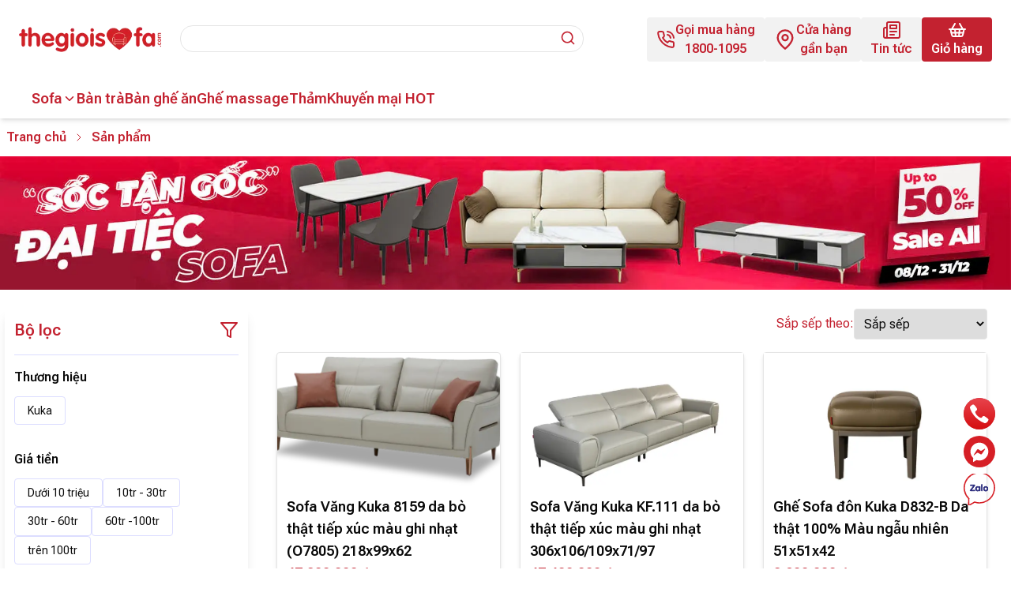

--- FILE ---
content_type: text/html; charset=utf-8
request_url: https://thegioisofa.com/sofa-kuka-home
body_size: 26816
content:
<!DOCTYPE html><html lang="vi" class="__variable_fb62ad"><head><meta charSet="utf-8"/><meta name="viewport" content="width=device-width, initial-scale=1"/><link rel="preload" as="image" imageSrcSet="/_next/image?url=%2Fassets%2Fimages%2Flogo%2Flogo.png&amp;w=16&amp;q=75 16w, /_next/image?url=%2Fassets%2Fimages%2Flogo%2Flogo.png&amp;w=32&amp;q=75 32w, /_next/image?url=%2Fassets%2Fimages%2Flogo%2Flogo.png&amp;w=48&amp;q=75 48w, /_next/image?url=%2Fassets%2Fimages%2Flogo%2Flogo.png&amp;w=64&amp;q=75 64w, /_next/image?url=%2Fassets%2Fimages%2Flogo%2Flogo.png&amp;w=96&amp;q=75 96w, /_next/image?url=%2Fassets%2Fimages%2Flogo%2Flogo.png&amp;w=128&amp;q=75 128w, /_next/image?url=%2Fassets%2Fimages%2Flogo%2Flogo.png&amp;w=256&amp;q=75 256w, /_next/image?url=%2Fassets%2Fimages%2Flogo%2Flogo.png&amp;w=384&amp;q=75 384w, /_next/image?url=%2Fassets%2Fimages%2Flogo%2Flogo.png&amp;w=640&amp;q=75 640w, /_next/image?url=%2Fassets%2Fimages%2Flogo%2Flogo.png&amp;w=750&amp;q=75 750w, /_next/image?url=%2Fassets%2Fimages%2Flogo%2Flogo.png&amp;w=828&amp;q=75 828w, /_next/image?url=%2Fassets%2Fimages%2Flogo%2Flogo.png&amp;w=1080&amp;q=75 1080w, /_next/image?url=%2Fassets%2Fimages%2Flogo%2Flogo.png&amp;w=1200&amp;q=75 1200w, /_next/image?url=%2Fassets%2Fimages%2Flogo%2Flogo.png&amp;w=1920&amp;q=75 1920w, /_next/image?url=%2Fassets%2Fimages%2Flogo%2Flogo.png&amp;w=2048&amp;q=75 2048w, /_next/image?url=%2Fassets%2Fimages%2Flogo%2Flogo.png&amp;w=3840&amp;q=75 3840w" imageSizes="180px" fetchPriority="high"/><link rel="preload" as="image" imageSrcSet="/_next/image?url=https%3A%2F%2Fimage.thegioisofa.net%2FStaticFiles%2FImages%2F2025%2F09%2F23%2Fsofa-vang-kuka-8159-da-bo-that-tiep-xuc-mau-ghi-nhat-o7805_fe17.png&amp;w=16&amp;q=75 16w, /_next/image?url=https%3A%2F%2Fimage.thegioisofa.net%2FStaticFiles%2FImages%2F2025%2F09%2F23%2Fsofa-vang-kuka-8159-da-bo-that-tiep-xuc-mau-ghi-nhat-o7805_fe17.png&amp;w=32&amp;q=75 32w, /_next/image?url=https%3A%2F%2Fimage.thegioisofa.net%2FStaticFiles%2FImages%2F2025%2F09%2F23%2Fsofa-vang-kuka-8159-da-bo-that-tiep-xuc-mau-ghi-nhat-o7805_fe17.png&amp;w=48&amp;q=75 48w, /_next/image?url=https%3A%2F%2Fimage.thegioisofa.net%2FStaticFiles%2FImages%2F2025%2F09%2F23%2Fsofa-vang-kuka-8159-da-bo-that-tiep-xuc-mau-ghi-nhat-o7805_fe17.png&amp;w=64&amp;q=75 64w, /_next/image?url=https%3A%2F%2Fimage.thegioisofa.net%2FStaticFiles%2FImages%2F2025%2F09%2F23%2Fsofa-vang-kuka-8159-da-bo-that-tiep-xuc-mau-ghi-nhat-o7805_fe17.png&amp;w=96&amp;q=75 96w, /_next/image?url=https%3A%2F%2Fimage.thegioisofa.net%2FStaticFiles%2FImages%2F2025%2F09%2F23%2Fsofa-vang-kuka-8159-da-bo-that-tiep-xuc-mau-ghi-nhat-o7805_fe17.png&amp;w=128&amp;q=75 128w, /_next/image?url=https%3A%2F%2Fimage.thegioisofa.net%2FStaticFiles%2FImages%2F2025%2F09%2F23%2Fsofa-vang-kuka-8159-da-bo-that-tiep-xuc-mau-ghi-nhat-o7805_fe17.png&amp;w=256&amp;q=75 256w, /_next/image?url=https%3A%2F%2Fimage.thegioisofa.net%2FStaticFiles%2FImages%2F2025%2F09%2F23%2Fsofa-vang-kuka-8159-da-bo-that-tiep-xuc-mau-ghi-nhat-o7805_fe17.png&amp;w=384&amp;q=75 384w, /_next/image?url=https%3A%2F%2Fimage.thegioisofa.net%2FStaticFiles%2FImages%2F2025%2F09%2F23%2Fsofa-vang-kuka-8159-da-bo-that-tiep-xuc-mau-ghi-nhat-o7805_fe17.png&amp;w=640&amp;q=75 640w, /_next/image?url=https%3A%2F%2Fimage.thegioisofa.net%2FStaticFiles%2FImages%2F2025%2F09%2F23%2Fsofa-vang-kuka-8159-da-bo-that-tiep-xuc-mau-ghi-nhat-o7805_fe17.png&amp;w=750&amp;q=75 750w, /_next/image?url=https%3A%2F%2Fimage.thegioisofa.net%2FStaticFiles%2FImages%2F2025%2F09%2F23%2Fsofa-vang-kuka-8159-da-bo-that-tiep-xuc-mau-ghi-nhat-o7805_fe17.png&amp;w=828&amp;q=75 828w, /_next/image?url=https%3A%2F%2Fimage.thegioisofa.net%2FStaticFiles%2FImages%2F2025%2F09%2F23%2Fsofa-vang-kuka-8159-da-bo-that-tiep-xuc-mau-ghi-nhat-o7805_fe17.png&amp;w=1080&amp;q=75 1080w, /_next/image?url=https%3A%2F%2Fimage.thegioisofa.net%2FStaticFiles%2FImages%2F2025%2F09%2F23%2Fsofa-vang-kuka-8159-da-bo-that-tiep-xuc-mau-ghi-nhat-o7805_fe17.png&amp;w=1200&amp;q=75 1200w, /_next/image?url=https%3A%2F%2Fimage.thegioisofa.net%2FStaticFiles%2FImages%2F2025%2F09%2F23%2Fsofa-vang-kuka-8159-da-bo-that-tiep-xuc-mau-ghi-nhat-o7805_fe17.png&amp;w=1920&amp;q=75 1920w, /_next/image?url=https%3A%2F%2Fimage.thegioisofa.net%2FStaticFiles%2FImages%2F2025%2F09%2F23%2Fsofa-vang-kuka-8159-da-bo-that-tiep-xuc-mau-ghi-nhat-o7805_fe17.png&amp;w=2048&amp;q=75 2048w, /_next/image?url=https%3A%2F%2Fimage.thegioisofa.net%2FStaticFiles%2FImages%2F2025%2F09%2F23%2Fsofa-vang-kuka-8159-da-bo-that-tiep-xuc-mau-ghi-nhat-o7805_fe17.png&amp;w=3840&amp;q=75 3840w" imageSizes="(min-width: 1560px) 437px, (min-width: 1280px) calc(16.92vw + 176px), (min-width: 780px) calc(50vw - 38px), calc(100vw - 50px)" fetchPriority="high"/><link rel="preload" as="image" imageSrcSet="/_next/image?url=https%3A%2F%2Fimage.thegioisofa.net%2F%2FStaticFiles%2FImages%2F2025%2F12%2F15%2Fbanner-sale-giua-trang_374e.jpg&amp;w=16&amp;q=75 16w, /_next/image?url=https%3A%2F%2Fimage.thegioisofa.net%2F%2FStaticFiles%2FImages%2F2025%2F12%2F15%2Fbanner-sale-giua-trang_374e.jpg&amp;w=32&amp;q=75 32w, /_next/image?url=https%3A%2F%2Fimage.thegioisofa.net%2F%2FStaticFiles%2FImages%2F2025%2F12%2F15%2Fbanner-sale-giua-trang_374e.jpg&amp;w=48&amp;q=75 48w, /_next/image?url=https%3A%2F%2Fimage.thegioisofa.net%2F%2FStaticFiles%2FImages%2F2025%2F12%2F15%2Fbanner-sale-giua-trang_374e.jpg&amp;w=64&amp;q=75 64w, /_next/image?url=https%3A%2F%2Fimage.thegioisofa.net%2F%2FStaticFiles%2FImages%2F2025%2F12%2F15%2Fbanner-sale-giua-trang_374e.jpg&amp;w=96&amp;q=75 96w, /_next/image?url=https%3A%2F%2Fimage.thegioisofa.net%2F%2FStaticFiles%2FImages%2F2025%2F12%2F15%2Fbanner-sale-giua-trang_374e.jpg&amp;w=128&amp;q=75 128w, /_next/image?url=https%3A%2F%2Fimage.thegioisofa.net%2F%2FStaticFiles%2FImages%2F2025%2F12%2F15%2Fbanner-sale-giua-trang_374e.jpg&amp;w=256&amp;q=75 256w, /_next/image?url=https%3A%2F%2Fimage.thegioisofa.net%2F%2FStaticFiles%2FImages%2F2025%2F12%2F15%2Fbanner-sale-giua-trang_374e.jpg&amp;w=384&amp;q=75 384w, /_next/image?url=https%3A%2F%2Fimage.thegioisofa.net%2F%2FStaticFiles%2FImages%2F2025%2F12%2F15%2Fbanner-sale-giua-trang_374e.jpg&amp;w=640&amp;q=75 640w, /_next/image?url=https%3A%2F%2Fimage.thegioisofa.net%2F%2FStaticFiles%2FImages%2F2025%2F12%2F15%2Fbanner-sale-giua-trang_374e.jpg&amp;w=750&amp;q=75 750w, /_next/image?url=https%3A%2F%2Fimage.thegioisofa.net%2F%2FStaticFiles%2FImages%2F2025%2F12%2F15%2Fbanner-sale-giua-trang_374e.jpg&amp;w=828&amp;q=75 828w, /_next/image?url=https%3A%2F%2Fimage.thegioisofa.net%2F%2FStaticFiles%2FImages%2F2025%2F12%2F15%2Fbanner-sale-giua-trang_374e.jpg&amp;w=1080&amp;q=75 1080w, /_next/image?url=https%3A%2F%2Fimage.thegioisofa.net%2F%2FStaticFiles%2FImages%2F2025%2F12%2F15%2Fbanner-sale-giua-trang_374e.jpg&amp;w=1200&amp;q=75 1200w, /_next/image?url=https%3A%2F%2Fimage.thegioisofa.net%2F%2FStaticFiles%2FImages%2F2025%2F12%2F15%2Fbanner-sale-giua-trang_374e.jpg&amp;w=1920&amp;q=75 1920w, /_next/image?url=https%3A%2F%2Fimage.thegioisofa.net%2F%2FStaticFiles%2FImages%2F2025%2F12%2F15%2Fbanner-sale-giua-trang_374e.jpg&amp;w=2048&amp;q=75 2048w, /_next/image?url=https%3A%2F%2Fimage.thegioisofa.net%2F%2FStaticFiles%2FImages%2F2025%2F12%2F15%2Fbanner-sale-giua-trang_374e.jpg&amp;w=3840&amp;q=75 3840w" imageSizes="(min-width: 1500px) 1462px, calc(94.41vw + 17px)" fetchPriority="high"/><link rel="stylesheet" href="/_next/static/css/43652d12943aaeb1.css" data-precedence="next"/><link rel="preload" as="script" fetchPriority="low" href="/_next/static/chunks/webpack-760391d07b057d9d.js"/><script src="/_next/static/chunks/fd9d1056-ae7160bc38807df0.js" async=""></script><script src="/_next/static/chunks/117-d9dbb01dde834a9a.js" async=""></script><script src="/_next/static/chunks/main-app-6fca1515cee9a03c.js" async=""></script><script src="/_next/static/chunks/878-a3b164c15dd87a88.js" async=""></script><script src="/_next/static/chunks/app/%5Bslug%5D/error-5b4fd14e595a1a2a.js" async=""></script><script src="/_next/static/chunks/0e5ce63c-a542d4c5dfaceb26.js" async=""></script><script src="/_next/static/chunks/972-2cc2235486967980.js" async=""></script><script src="/_next/static/chunks/652-51e8bca644c31359.js" async=""></script><script src="/_next/static/chunks/958-f114f96a61f4e81c.js" async=""></script><script src="/_next/static/chunks/630-3597a3a9711358dd.js" async=""></script><script src="/_next/static/chunks/app/layout-e19d272cbeacb00f.js" async=""></script><script src="/_next/static/chunks/app/%5Bslug%5D/page-148afaf11e925eca.js" async=""></script><script src="/_next/static/chunks/app/error-e7b7c014aee13d97.js" async=""></script><link rel="preload" href="https://www.googletagmanager.com/gtag/js?id=G-KXBSTM3VDW" as="script"/><link rel="preload" href="https://www.googletagmanager.com/gtag/js?id=G-VZDY9Q6R61" as="script"/><title>Sofa Kuka Home: Cao cấp nhập khẩu chính hãng, uy tín chất lượng - thegioisofa.com</title><meta name="description" content="Sofa KUKA Home là thương hiệu sofa nhập khẩu đang HOT trong năm 2022. Hiện KuKa ngày càng phủ sóng ở nhiều nước với hơn 6000 cửa hàng thương hiệu và khách buôn"/><meta name="keywords" content="Sofa,Ghế sofa,Bàn trà"/><meta name="google-site-verification" content="dxo79KjdE_u91NJEJWQhBaCSeLx1pWCNIGyf4tIJar8"/><link rel="canonical" href="https://thegioisofa.com/sofa-kuka-home"/><meta property="og:title" content="Sofa Kuka Home: Cao cấp nhập khẩu chính hãng, uy tín chất lượng - thegioisofa.com"/><meta property="og:description" content="Sofa KUKA Home là thương hiệu sofa nhập khẩu đang HOT trong năm 2022. Hiện KuKa ngày càng phủ sóng ở nhiều nước với hơn 6000 cửa hàng thương hiệu và khách buôn"/><meta property="og:url" content="https://thegioisofa.com/sofa-kuka-home"/><meta property="og:site_name" content="Thế Giới Sofa"/><meta property="og:locale" content="vi_VN"/><meta property="og:image" content="https://image.thegioisofa.net/StaticFiles/Images/2023/08/28/sofa-vang-kuka-9615-da-bo-that-tiep-xuc_32aa.jpg"/><meta property="og:image:width" content="1200"/><meta property="og:image:height" content="628"/><meta property="og:image:alt" content="Sofa Kuka Home: Cao cấp nhập khẩu chính hãng, uy tín chất lượng - thegioisofa.com"/><meta property="og:image:secure_url" content="https://image.thegioisofa.net/StaticFiles/Images/2023/08/28/sofa-vang-kuka-9615-da-bo-that-tiep-xuc_32aa.jpg"/><meta property="og:type" content="article"/><meta property="article:published_time" content="2023-08-28T10:48:56"/><meta property="article:author" content="host"/><meta name="twitter:card" content="summary_large_image"/><meta name="twitter:title" content="Sofa Kuka Home: Cao cấp nhập khẩu chính hãng, uy tín chất lượng - thegioisofa.com"/><meta name="twitter:description" content="Sofa KUKA Home là thương hiệu sofa nhập khẩu đang HOT trong năm 2022. Hiện KuKa ngày càng phủ sóng ở nhiều nước với hơn 6000 cửa hàng thương hiệu và khách buôn"/><meta name="twitter:image" content="https://image.thegioisofa.net/StaticFiles/Images/2023/08/28/sofa-vang-kuka-9615-da-bo-that-tiep-xuc_32aa.jpg"/><meta name="twitter:image:width" content="1200"/><meta name="twitter:image:height" content="628"/><meta name="twitter:image:alt" content="Sofa Kuka Home: Cao cấp nhập khẩu chính hãng, uy tín chất lượng - thegioisofa.com"/><meta name="twitter:image:secure_url" content="https://image.thegioisofa.net/StaticFiles/Images/2023/08/28/sofa-vang-kuka-9615-da-bo-that-tiep-xuc_32aa.jpg"/><link rel="icon" href="/favicon.ico" type="image/x-icon" sizes="192x192"/><meta name="next-size-adjust"/><script src="/_next/static/chunks/polyfills-42372ed130431b0a.js" noModule=""></script></head><body class="flex flex-col min-h-screen font-roboto relative"><header class="shadow-md z-50"><div class="lg:hidden"><section class="grid grid-rows-2 md:grid-rows-1 grid-cols-4 gap-2"><div class="col-span-2 md:col-span-1"><a title="Trang chủ" class="aspect-w-10 aspect-h-3 w-[180px] h-[54px]" href="/"><div class="w-[180px] h-auto"><div style="position:relative;width:100%;padding-bottom:30%" data-radix-aspect-ratio-wrapper=""><div style="position:absolute;top:0;right:0;bottom:0;left:0"><img alt="Thế giới sofa logo" fetchPriority="high" decoding="async" data-nimg="fill" class="object-cover" style="position:absolute;height:100%;width:100%;left:0;top:0;right:0;bottom:0;color:transparent" sizes="180px" srcSet="/_next/image?url=%2Fassets%2Fimages%2Flogo%2Flogo.png&amp;w=16&amp;q=75 16w, /_next/image?url=%2Fassets%2Fimages%2Flogo%2Flogo.png&amp;w=32&amp;q=75 32w, /_next/image?url=%2Fassets%2Fimages%2Flogo%2Flogo.png&amp;w=48&amp;q=75 48w, /_next/image?url=%2Fassets%2Fimages%2Flogo%2Flogo.png&amp;w=64&amp;q=75 64w, /_next/image?url=%2Fassets%2Fimages%2Flogo%2Flogo.png&amp;w=96&amp;q=75 96w, /_next/image?url=%2Fassets%2Fimages%2Flogo%2Flogo.png&amp;w=128&amp;q=75 128w, /_next/image?url=%2Fassets%2Fimages%2Flogo%2Flogo.png&amp;w=256&amp;q=75 256w, /_next/image?url=%2Fassets%2Fimages%2Flogo%2Flogo.png&amp;w=384&amp;q=75 384w, /_next/image?url=%2Fassets%2Fimages%2Flogo%2Flogo.png&amp;w=640&amp;q=75 640w, /_next/image?url=%2Fassets%2Fimages%2Flogo%2Flogo.png&amp;w=750&amp;q=75 750w, /_next/image?url=%2Fassets%2Fimages%2Flogo%2Flogo.png&amp;w=828&amp;q=75 828w, /_next/image?url=%2Fassets%2Fimages%2Flogo%2Flogo.png&amp;w=1080&amp;q=75 1080w, /_next/image?url=%2Fassets%2Fimages%2Flogo%2Flogo.png&amp;w=1200&amp;q=75 1200w, /_next/image?url=%2Fassets%2Fimages%2Flogo%2Flogo.png&amp;w=1920&amp;q=75 1920w, /_next/image?url=%2Fassets%2Fimages%2Flogo%2Flogo.png&amp;w=2048&amp;q=75 2048w, /_next/image?url=%2Fassets%2Fimages%2Flogo%2Flogo.png&amp;w=3840&amp;q=75 3840w" src="/_next/image?url=%2Fassets%2Fimages%2Flogo%2Flogo.png&amp;w=3840&amp;q=75"/></div></div></div></a></div><div class="col-span-4 row-start-2 md:col-span-2 md:row-start-1 md:col-start-2"><div class="h-[60px] flex gap-3 items-center bg-custom-gray md:bg-transparent px-6 text-main"><form role="search" aria-label="Sitewide" class="grow relative h-full font-semibold"><label for="mobile-search" class="absolute top-[calc(30px-12px)] right-2.5 z-10 "><svg xmlns="http://www.w3.org/2000/svg" width="20" height="20" viewBox="0 0 24 24" fill="none" stroke="currentColor" stroke-width="2" stroke-linecap="round" stroke-linejoin="round" class="lucide lucide-search"><circle cx="11" cy="11" r="8"></circle><path d="m21 21-4.3-4.3"></path></svg></label><input id="mobile-search" type="search" spellCheck="false" autoComplete="off" class=" w-full h-[34px] absolute top-[calc(30px-18px)] left-0 bg-white border rounded-2xl px-4 focus:outline-none focus:border-main " name="search" value=""/><div id="search-result" tabindex="-1" class="
        absolute w-full border p-5 top-full rounded-sm bg-white
        flex flex-col gap-3 max-h-[500px] overflow-y-auto
        transition-all duration-300
        invisible opacity-0
      "><div class="flex flex-col gap-3"><h3 class="font-semibold lg:text-lg">Có phải bạn đang tìm:</h3><div class="flex gap-3 flex-wrap"></div></div></div></form></div></div><div class="col-span-2 md:col-span-1 flex justify-end"><div class="flex items-center font-semibold text-main text-xs"><a title="Cửa hàng" class="flex flex-col items-center p-0 bg-transparent px-2 rounded-md" href="/dia-chi-cua-hang"><span><svg xmlns="http://www.w3.org/2000/svg" width="24" height="24" viewBox="0 0 24 24" fill="none" stroke="currentColor" stroke-width="1.5" stroke-linecap="round" stroke-linejoin="round" class="lucide lucide-map-pin"><path d="M20 10c0 6-8 12-8 12s-8-6-8-12a8 8 0 0 1 16 0Z"></path><circle cx="12" cy="10" r="3"></circle></svg></span><span class="text-xs">Cửa hàng</span></a><a title="Giỏ hàng" class="flex flex-col items-center p-0 bg-transparent px-2 rounded-md" href="/gio-hang"><span><svg xmlns="http://www.w3.org/2000/svg" width="24" height="24" viewBox="0 0 24 24" fill="none" stroke="currentColor" stroke-width="1.5" stroke-linecap="round" stroke-linejoin="round" class="lucide lucide-shopping-basket"><path d="m5 11 4-7"></path><path d="m19 11-4-7"></path><path d="M2 11h20"></path><path d="m3.5 11 1.6 7.4a2 2 0 0 0 2 1.6h9.8c.9 0 1.8-.7 2-1.6l1.7-7.4"></path><path d="m9 11 1 9"></path><path d="M4.5 15.5h15"></path><path d="m15 11-1 9"></path></svg></span><span class="text-xs">Giỏ hàng</span></a><button class="flex flex-col px-2 rounded-md"><span class="mx-auto"><svg xmlns="http://www.w3.org/2000/svg" width="24" height="24" viewBox="0 0 24 24" fill="none" stroke="currentColor" stroke-width="1.5" stroke-linecap="round" stroke-linejoin="round" class="lucide lucide-align-justify"><line x1="3" x2="21" y1="6" y2="6"></line><line x1="3" x2="21" y1="12" y2="12"></line><line x1="3" x2="21" y1="18" y2="18"></line></svg></span><span class="text-xs">Menu</span></button></div></div><nav id="mobile-nav" aria-label="Navigation" class=" absolute left-0 top-[128px] md:top-[60px] w-full invisible opacity-0 text-main font-semibold "><ul><li><div data-orientation="vertical"><div data-state="closed" data-orientation="vertical" class="border-b bg-main"><h3 data-orientation="vertical" data-state="closed" class="flex"><button type="button" aria-controls="radix-:R15h3cq:" aria-expanded="false" data-state="closed" data-orientation="vertical" id="radix-:R5h3cq:" class="flex flex-1 items-center justify-between py-4 text-sm font-medium transition-all hover:underline [&amp;[data-state=open]&gt;svg]:rotate-180 px-6 bg-white false" data-radix-collection-item=""><a title="Sofa" class="font-bold" href="/ghe-sofa">Sofa</a><svg width="15" height="15" viewBox="0 0 15 15" fill="none" xmlns="http://www.w3.org/2000/svg" class="h-4 w-4 shrink-0 text-muted-foreground transition-transform duration-200"><path d="M3.13523 6.15803C3.3241 5.95657 3.64052 5.94637 3.84197 6.13523L7.5 9.56464L11.158 6.13523C11.3595 5.94637 11.6759 5.95657 11.8648 6.15803C12.0536 6.35949 12.0434 6.67591 11.842 6.86477L7.84197 10.6148C7.64964 10.7951 7.35036 10.7951 7.15803 10.6148L3.15803 6.86477C2.95657 6.67591 2.94637 6.35949 3.13523 6.15803Z" fill="currentColor" fill-rule="evenodd" clip-rule="evenodd"></path></svg></button></h3><div data-state="closed" id="radix-:R15h3cq:" hidden="" role="region" aria-labelledby="radix-:R5h3cq:" data-orientation="vertical" class="overflow-hidden text-sm data-[state=closed]:animate-accordion-up data-[state=open]:animate-accordion-down bg-custom-gray pt-4 px-6" style="--radix-accordion-content-height:var(--radix-collapsible-content-height);--radix-accordion-content-width:var(--radix-collapsible-content-width)"></div></div><div data-state="closed" data-orientation="vertical" class="border-b bg-main"><h3 data-orientation="vertical" data-state="closed" class="flex"><button type="button" aria-controls="radix-:R19h3cq:" aria-expanded="false" data-state="closed" data-orientation="vertical" id="radix-:R9h3cq:" class="flex flex-1 items-center justify-between py-4 text-sm font-medium transition-all hover:underline [&amp;[data-state=open]&gt;svg]:rotate-180 px-6 bg-white [&amp;[data-state]&gt;svg]:hidden" data-radix-collection-item=""><a title="Bàn trà" class="font-bold" href="/ban-tra">Bàn trà</a><svg width="15" height="15" viewBox="0 0 15 15" fill="none" xmlns="http://www.w3.org/2000/svg" class="h-4 w-4 shrink-0 text-muted-foreground transition-transform duration-200"><path d="M3.13523 6.15803C3.3241 5.95657 3.64052 5.94637 3.84197 6.13523L7.5 9.56464L11.158 6.13523C11.3595 5.94637 11.6759 5.95657 11.8648 6.15803C12.0536 6.35949 12.0434 6.67591 11.842 6.86477L7.84197 10.6148C7.64964 10.7951 7.35036 10.7951 7.15803 10.6148L3.15803 6.86477C2.95657 6.67591 2.94637 6.35949 3.13523 6.15803Z" fill="currentColor" fill-rule="evenodd" clip-rule="evenodd"></path></svg></button></h3></div><div data-state="closed" data-orientation="vertical" class="border-b bg-main"><h3 data-orientation="vertical" data-state="closed" class="flex"><button type="button" aria-controls="radix-:R1dh3cq:" aria-expanded="false" data-state="closed" data-orientation="vertical" id="radix-:Rdh3cq:" class="flex flex-1 items-center justify-between py-4 text-sm font-medium transition-all hover:underline [&amp;[data-state=open]&gt;svg]:rotate-180 px-6 bg-white [&amp;[data-state]&gt;svg]:hidden" data-radix-collection-item=""><a title="Bàn ghế ăn" class="font-bold" href="/ban-ghe-an">Bàn ghế ăn</a><svg width="15" height="15" viewBox="0 0 15 15" fill="none" xmlns="http://www.w3.org/2000/svg" class="h-4 w-4 shrink-0 text-muted-foreground transition-transform duration-200"><path d="M3.13523 6.15803C3.3241 5.95657 3.64052 5.94637 3.84197 6.13523L7.5 9.56464L11.158 6.13523C11.3595 5.94637 11.6759 5.95657 11.8648 6.15803C12.0536 6.35949 12.0434 6.67591 11.842 6.86477L7.84197 10.6148C7.64964 10.7951 7.35036 10.7951 7.15803 10.6148L3.15803 6.86477C2.95657 6.67591 2.94637 6.35949 3.13523 6.15803Z" fill="currentColor" fill-rule="evenodd" clip-rule="evenodd"></path></svg></button></h3></div><div data-state="closed" data-orientation="vertical" class="border-b bg-main"><h3 data-orientation="vertical" data-state="closed" class="flex"><button type="button" aria-controls="radix-:R1hh3cq:" aria-expanded="false" data-state="closed" data-orientation="vertical" id="radix-:Rhh3cq:" class="flex flex-1 items-center justify-between py-4 text-sm font-medium transition-all hover:underline [&amp;[data-state=open]&gt;svg]:rotate-180 px-6 bg-white [&amp;[data-state]&gt;svg]:hidden" data-radix-collection-item=""><a title="Ghế massage" class="font-bold" href="/ghe-massage">Ghế massage</a><svg width="15" height="15" viewBox="0 0 15 15" fill="none" xmlns="http://www.w3.org/2000/svg" class="h-4 w-4 shrink-0 text-muted-foreground transition-transform duration-200"><path d="M3.13523 6.15803C3.3241 5.95657 3.64052 5.94637 3.84197 6.13523L7.5 9.56464L11.158 6.13523C11.3595 5.94637 11.6759 5.95657 11.8648 6.15803C12.0536 6.35949 12.0434 6.67591 11.842 6.86477L7.84197 10.6148C7.64964 10.7951 7.35036 10.7951 7.15803 10.6148L3.15803 6.86477C2.95657 6.67591 2.94637 6.35949 3.13523 6.15803Z" fill="currentColor" fill-rule="evenodd" clip-rule="evenodd"></path></svg></button></h3></div><div data-state="closed" data-orientation="vertical" class="border-b bg-main"><h3 data-orientation="vertical" data-state="closed" class="flex"><button type="button" aria-controls="radix-:R1lh3cq:" aria-expanded="false" data-state="closed" data-orientation="vertical" id="radix-:Rlh3cq:" class="flex flex-1 items-center justify-between py-4 text-sm font-medium transition-all hover:underline [&amp;[data-state=open]&gt;svg]:rotate-180 px-6 bg-white [&amp;[data-state]&gt;svg]:hidden" data-radix-collection-item=""><a title="Thảm" class="font-bold" href="/tham-trai-san">Thảm</a><svg width="15" height="15" viewBox="0 0 15 15" fill="none" xmlns="http://www.w3.org/2000/svg" class="h-4 w-4 shrink-0 text-muted-foreground transition-transform duration-200"><path d="M3.13523 6.15803C3.3241 5.95657 3.64052 5.94637 3.84197 6.13523L7.5 9.56464L11.158 6.13523C11.3595 5.94637 11.6759 5.95657 11.8648 6.15803C12.0536 6.35949 12.0434 6.67591 11.842 6.86477L7.84197 10.6148C7.64964 10.7951 7.35036 10.7951 7.15803 10.6148L3.15803 6.86477C2.95657 6.67591 2.94637 6.35949 3.13523 6.15803Z" fill="currentColor" fill-rule="evenodd" clip-rule="evenodd"></path></svg></button></h3></div><div data-state="closed" data-orientation="vertical" class="border-b bg-main"><h3 data-orientation="vertical" data-state="closed" class="flex"><button type="button" aria-controls="radix-:R1ph3cq:" aria-expanded="false" data-state="closed" data-orientation="vertical" id="radix-:Rph3cq:" class="flex flex-1 items-center justify-between py-4 text-sm font-medium transition-all hover:underline [&amp;[data-state=open]&gt;svg]:rotate-180 px-6 bg-white [&amp;[data-state]&gt;svg]:hidden" data-radix-collection-item=""><a title="Khuyến mại HOT" class="font-bold" href="https://blackfriday.thegioisofa.com/">Khuyến mại HOT</a><svg width="15" height="15" viewBox="0 0 15 15" fill="none" xmlns="http://www.w3.org/2000/svg" class="h-4 w-4 shrink-0 text-muted-foreground transition-transform duration-200"><path d="M3.13523 6.15803C3.3241 5.95657 3.64052 5.94637 3.84197 6.13523L7.5 9.56464L11.158 6.13523C11.3595 5.94637 11.6759 5.95657 11.8648 6.15803C12.0536 6.35949 12.0434 6.67591 11.842 6.86477L7.84197 10.6148C7.64964 10.7951 7.35036 10.7951 7.15803 10.6148L3.15803 6.86477C2.95657 6.67591 2.94637 6.35949 3.13523 6.15803Z" fill="currentColor" fill-rule="evenodd" clip-rule="evenodd"></path></svg></button></h3></div><div data-state="closed" data-orientation="vertical" class="border-b"><h3 data-orientation="vertical" data-state="closed" class="flex"><button type="button" aria-controls="radix-:R6h3cq:" aria-expanded="false" data-state="closed" data-orientation="vertical" id="radix-:R2h3cq:" class="flex flex-1 items-center justify-between py-4 text-sm font-medium transition-all hover:underline [&amp;[data-state=open]&gt;svg]:rotate-180 px-6 bg-white" data-radix-collection-item=""><a title="Tin tức" class="font-bold" href="/tin-tuc">Tin tức</a><svg width="15" height="15" viewBox="0 0 15 15" fill="none" xmlns="http://www.w3.org/2000/svg" class="h-4 w-4 shrink-0 text-muted-foreground transition-transform duration-200"><path d="M3.13523 6.15803C3.3241 5.95657 3.64052 5.94637 3.84197 6.13523L7.5 9.56464L11.158 6.13523C11.3595 5.94637 11.6759 5.95657 11.8648 6.15803C12.0536 6.35949 12.0434 6.67591 11.842 6.86477L7.84197 10.6148C7.64964 10.7951 7.35036 10.7951 7.15803 10.6148L3.15803 6.86477C2.95657 6.67591 2.94637 6.35949 3.13523 6.15803Z" fill="currentColor" fill-rule="evenodd" clip-rule="evenodd"></path></svg></button></h3><div data-state="closed" id="radix-:R6h3cq:" hidden="" role="region" aria-labelledby="radix-:R2h3cq:" data-orientation="vertical" class="overflow-hidden text-sm data-[state=closed]:animate-accordion-up data-[state=open]:animate-accordion-down bg-custom-gray pt-4 px-6" style="--radix-accordion-content-height:var(--radix-collapsible-content-height);--radix-accordion-content-width:var(--radix-collapsible-content-width)"></div></div></div></li></ul></nav></section></div><div class="hidden lg:block container px-6 max-w-main"><section class="hidden lg:block"><div class="h-[100px] col-span-6 flex gap-3 items-center justify-between"><div class="w-3/5 flex gap-3 items-center"><a title="Trang chủ" class="aspect-w-10 aspect-h-3 w-[180px] h-[54px]" href="/"><div class="w-[180px] h-auto"><div style="position:relative;width:100%;padding-bottom:30%" data-radix-aspect-ratio-wrapper=""><div style="position:absolute;top:0;right:0;bottom:0;left:0"><img alt="Thế giới sofa logo" fetchPriority="high" decoding="async" data-nimg="fill" class="object-cover" style="position:absolute;height:100%;width:100%;left:0;top:0;right:0;bottom:0;color:transparent" sizes="180px" srcSet="/_next/image?url=%2Fassets%2Fimages%2Flogo%2Flogo.png&amp;w=16&amp;q=75 16w, /_next/image?url=%2Fassets%2Fimages%2Flogo%2Flogo.png&amp;w=32&amp;q=75 32w, /_next/image?url=%2Fassets%2Fimages%2Flogo%2Flogo.png&amp;w=48&amp;q=75 48w, /_next/image?url=%2Fassets%2Fimages%2Flogo%2Flogo.png&amp;w=64&amp;q=75 64w, /_next/image?url=%2Fassets%2Fimages%2Flogo%2Flogo.png&amp;w=96&amp;q=75 96w, /_next/image?url=%2Fassets%2Fimages%2Flogo%2Flogo.png&amp;w=128&amp;q=75 128w, /_next/image?url=%2Fassets%2Fimages%2Flogo%2Flogo.png&amp;w=256&amp;q=75 256w, /_next/image?url=%2Fassets%2Fimages%2Flogo%2Flogo.png&amp;w=384&amp;q=75 384w, /_next/image?url=%2Fassets%2Fimages%2Flogo%2Flogo.png&amp;w=640&amp;q=75 640w, /_next/image?url=%2Fassets%2Fimages%2Flogo%2Flogo.png&amp;w=750&amp;q=75 750w, /_next/image?url=%2Fassets%2Fimages%2Flogo%2Flogo.png&amp;w=828&amp;q=75 828w, /_next/image?url=%2Fassets%2Fimages%2Flogo%2Flogo.png&amp;w=1080&amp;q=75 1080w, /_next/image?url=%2Fassets%2Fimages%2Flogo%2Flogo.png&amp;w=1200&amp;q=75 1200w, /_next/image?url=%2Fassets%2Fimages%2Flogo%2Flogo.png&amp;w=1920&amp;q=75 1920w, /_next/image?url=%2Fassets%2Fimages%2Flogo%2Flogo.png&amp;w=2048&amp;q=75 2048w, /_next/image?url=%2Fassets%2Fimages%2Flogo%2Flogo.png&amp;w=3840&amp;q=75 3840w" src="/_next/image?url=%2Fassets%2Fimages%2Flogo%2Flogo.png&amp;w=3840&amp;q=75"/></div></div></div></a><div class="grow"><div class="h-[60px] flex gap-3 items-center bg-custom-gray md:bg-transparent px-6 text-main"><form role="search" aria-label="Sitewide" class="grow relative h-full font-semibold"><label for="desktop-search" class="absolute top-[calc(30px-12px)] right-2.5 z-10 "><svg xmlns="http://www.w3.org/2000/svg" width="20" height="20" viewBox="0 0 24 24" fill="none" stroke="currentColor" stroke-width="2" stroke-linecap="round" stroke-linejoin="round" class="lucide lucide-search"><circle cx="11" cy="11" r="8"></circle><path d="m21 21-4.3-4.3"></path></svg></label><input id="desktop-search" type="search" spellCheck="false" autoComplete="off" class=" w-full h-[34px] absolute top-[calc(30px-18px)] left-0 bg-white border rounded-2xl px-4 focus:outline-none focus:border-main " name="search" value=""/><div id="search-result" tabindex="-1" class="
        absolute w-full border p-5 top-full rounded-sm bg-white
        flex flex-col gap-3 max-h-[500px] overflow-y-auto
        transition-all duration-300
        invisible opacity-0
      "><div class="flex flex-col gap-3"><h3 class="font-semibold lg:text-lg">Có phải bạn đang tìm:</h3><div class="flex gap-3 flex-wrap"></div></div></div></form></div></div></div><div class="flex gap-4 items-center"><a href="tel:18001095" title="Gọi mua hàng" class=" flex gap-2 items-center text-center px-3 py-1 bg-custom-gray rounded-sm text-main font-semibold transition-all duration-300 hover:-translate-y-0.5 hover:underline "><span><svg xmlns="http://www.w3.org/2000/svg" width="24" height="24" viewBox="0 0 24 24" fill="none" stroke="currentColor" stroke-width="2" stroke-linecap="round" stroke-linejoin="round" class="lucide lucide-phone-call"><path d="M22 16.92v3a2 2 0 0 1-2.18 2 19.79 19.79 0 0 1-8.63-3.07 19.5 19.5 0 0 1-6-6 19.79 19.79 0 0 1-3.07-8.67A2 2 0 0 1 4.11 2h3a2 2 0 0 1 2 1.72 12.84 12.84 0 0 0 .7 2.81 2 2 0 0 1-.45 2.11L8.09 9.91a16 16 0 0 0 6 6l1.27-1.27a2 2 0 0 1 2.11-.45 12.84 12.84 0 0 0 2.81.7A2 2 0 0 1 22 16.92z"></path><path d="M14.05 2a9 9 0 0 1 8 7.94"></path><path d="M14.05 6A5 5 0 0 1 18 10"></path></svg></span><span>Gọi mua hàng<br/>1800-1095</span></a><a title="Cửa hàng gần bạn" tabindex="0" aria-disabled="false" class=" hidden xl:flex gap-2 items-center text-center px-3 py-1 bg-custom-gray rounded-sm text-main font-semibold transition-all duration-300 hover:-translate-y-0.5 hover:underline " href="/dia-chi-cua-hang"><span><svg xmlns="http://www.w3.org/2000/svg" width="28" height="28" viewBox="0 0 24 24" fill="none" stroke="currentColor" stroke-width="2" stroke-linecap="round" stroke-linejoin="round" class="lucide lucide-map-pin"><path d="M20 10c0 6-8 12-8 12s-8-6-8-12a8 8 0 0 1 16 0Z"></path><circle cx="12" cy="10" r="3"></circle></svg></span><span>Cửa hàng<br/>gần bạn</span></a><a title="Tin tức" tabindex="0" aria-disabled="false" class=" flex flex-col items-center text-center px-3 py-1 bg-custom-gray rounded-sm text-main font-semibold transition-all duration-300 hover:-translate-y-0.5 hover:underline " href="/tin-tuc"><span><svg xmlns="http://www.w3.org/2000/svg" width="24" height="24" viewBox="0 0 24 24" fill="none" stroke="currentColor" stroke-width="2" stroke-linecap="round" stroke-linejoin="round" class="lucide lucide-newspaper"><path d="M4 22h16a2 2 0 0 0 2-2V4a2 2 0 0 0-2-2H8a2 2 0 0 0-2 2v16a2 2 0 0 1-2 2Zm0 0a2 2 0 0 1-2-2v-9c0-1.1.9-2 2-2h2"></path><path d="M18 14h-8"></path><path d="M15 18h-5"></path><path d="M10 6h8v4h-8V6Z"></path></svg></span><span>Tin tức</span></a><a title="Giỏ hàng của bạn" tabindex="0" aria-disabled="false" class=" flex flex-col items-center text-center px-3 py-1 bg-main rounded-sm text-white font-semibold transition-all duration-300 hover:-translate-y-0.5 " href="/gio-hang"><span><svg xmlns="http://www.w3.org/2000/svg" width="24" height="24" viewBox="0 0 24 24" fill="none" stroke="currentColor" stroke-width="2" stroke-linecap="round" stroke-linejoin="round" class="lucide lucide-shopping-basket"><path d="m5 11 4-7"></path><path d="m19 11-4-7"></path><path d="M2 11h20"></path><path d="m3.5 11 1.6 7.4a2 2 0 0 0 2 1.6h9.8c.9 0 1.8-.7 2-1.6l1.7-7.4"></path><path d="m9 11 1 9"></path><path d="M4.5 15.5h15"></path><path d="m15 11-1 9"></path></svg></span><span>Giỏ hàng</span></a></div></div><nav id="desktop-nav" aria-label="Navigation"><ul class="flex gap-6 ps-4 text-main font-semibold h-[50px] text-lg"><li class="group flex gap-2 items-center"><a title="Sofa" target="_parent" href="/ghe-sofa">Sofa</a><svg xmlns="http://www.w3.org/2000/svg" width="18" height="18" viewBox="0 0 24 24" fill="none" stroke="currentColor" stroke-width="2" stroke-linecap="round" stroke-linejoin="round" class="lucide lucide-chevron-down"><path d="m6 9 6 6 6-6"></path></svg><div class=" absolute left-0 top-[130px] -z-10 px-4 bg-white w-full shadow-custom-nav transition-all duration-200 invisible opacity-0 group-hover:visible group-hover:opacity-100 group-hover:top-[calc(100px+50px)] "><ul class="container pt-10 text-neutral-700"><a title="Sofa" class="block text-xl text-main mb-3" target="_parent" href="/ghe-sofa">Sofa</a><div class="relative overflow-hidden min-h-[300px]"><li class="py-1 hover:underline underline-offset-2"><a title="Sofa văng" target="_parent" href="/sofa-vang?key=da">Sofa văng</a></li><li class="py-1 hover:underline underline-offset-2"><a title="Sofa góc" target="_parent" href="/sofa-goc?key=da">Sofa góc</a></li><li class="py-1 hover:underline underline-offset-2"><a title="Sofa đơn" target="_parent" href="/sofa-don?key=da">Sofa đơn</a></li><li class="py-1 hover:underline underline-offset-2"><a title="Sofa thư giãn" target="_parent" href="/sofa-thu-gian?key=da">Sofa thư giãn</a></li><li class="py-1 hover:underline underline-offset-2"><a title="Đôn" target="_parent" href="/don?key=da">Đôn</a></li><li class="py-1 hover:underline underline-offset-2"><a title="Sofa nhập khẩu" target="_parent" href="/sofa-nhap-khau?key=da">Sofa nhập khẩu</a></li><li class="py-1 hover:underline underline-offset-2"><a title="Sofa da" target="_parent" href="/sofa-da?key=da">Sofa da</a></li><li class="py-1 hover:underline underline-offset-2"><a title="Sofa nỉ" target="_parent" href="/sofa-ni?key=nỉ">Sofa nỉ</a></li></div></ul><div class="w-full h-4 shadow-lg"></div></div></li><li class="group flex gap-2 items-center"><a title="Bàn trà" target="_parent" href="/ban-tra">Bàn trà</a></li><li class="group flex gap-2 items-center"><a title="Bàn ghế ăn" target="_parent" href="/ban-ghe-an">Bàn ghế ăn</a></li><li class="group flex gap-2 items-center"><a title="Ghế massage" target="_parent" href="/ghe-massage">Ghế massage</a></li><li class="group flex gap-2 items-center"><a title="Thảm" target="_parent" href="/tham-trai-san">Thảm</a></li><li class="group flex gap-2 items-center"><a title="Khuyến mại HOT" target="_parent" href="https://blackfriday.thegioisofa.com/">Khuyến mại HOT</a></li></ul></nav></section></div></header><main class="grow "><section class="container px-0 2xl:px-6 max-w-main flex flex-col gap-8 text-center + "><div><nav aria-label="Breadcrumb"><ol class="flex items-center gap-1 overflow-x-auto no-scrollbar text-main text-sm md:text-base font-semibold my-2"><li class="whitespace-nowrap flex items-center"><a title="Trang chủ" class="px-2 py-1 whitespace-nowrap transition-all duration-300 hover:underline underline-offset-2" aria-current="false" href="/">Trang chủ</a></li><li class="whitespace-nowrap flex items-center"><span><svg xmlns="http://www.w3.org/2000/svg" width="16" height="16" viewBox="0 0 24 24" fill="none" stroke="currentColor" stroke-width="1.5" stroke-linecap="round" stroke-linejoin="round" class="lucide lucide-chevron-right"><path d="m9 18 6-6-6-6"></path></svg></span><a title="Sản phẩm" class="px-2 py-1 whitespace-nowrap transition-all duration-300 hover:underline underline-offset-2" aria-current="false" href="/san-pham">Sản phẩm</a></li></ol></nav><div class="w-full"><div style="position:relative;width:100%;padding-bottom:13.16420980459376%" data-radix-aspect-ratio-wrapper=""><div style="position:absolute;top:0;right:0;bottom:0;left:0"><img alt="Promotion" fetchPriority="high" decoding="async" data-nimg="fill" class="object-cover" style="position:absolute;height:100%;width:100%;left:0;top:0;right:0;bottom:0;color:transparent" sizes="(min-width: 1500px) 1462px, calc(94.41vw + 17px)" srcSet="/_next/image?url=https%3A%2F%2Fimage.thegioisofa.net%2F%2FStaticFiles%2FImages%2F2025%2F12%2F15%2Fbanner-sale-giua-trang_374e.jpg&amp;w=16&amp;q=75 16w, /_next/image?url=https%3A%2F%2Fimage.thegioisofa.net%2F%2FStaticFiles%2FImages%2F2025%2F12%2F15%2Fbanner-sale-giua-trang_374e.jpg&amp;w=32&amp;q=75 32w, /_next/image?url=https%3A%2F%2Fimage.thegioisofa.net%2F%2FStaticFiles%2FImages%2F2025%2F12%2F15%2Fbanner-sale-giua-trang_374e.jpg&amp;w=48&amp;q=75 48w, /_next/image?url=https%3A%2F%2Fimage.thegioisofa.net%2F%2FStaticFiles%2FImages%2F2025%2F12%2F15%2Fbanner-sale-giua-trang_374e.jpg&amp;w=64&amp;q=75 64w, /_next/image?url=https%3A%2F%2Fimage.thegioisofa.net%2F%2FStaticFiles%2FImages%2F2025%2F12%2F15%2Fbanner-sale-giua-trang_374e.jpg&amp;w=96&amp;q=75 96w, /_next/image?url=https%3A%2F%2Fimage.thegioisofa.net%2F%2FStaticFiles%2FImages%2F2025%2F12%2F15%2Fbanner-sale-giua-trang_374e.jpg&amp;w=128&amp;q=75 128w, /_next/image?url=https%3A%2F%2Fimage.thegioisofa.net%2F%2FStaticFiles%2FImages%2F2025%2F12%2F15%2Fbanner-sale-giua-trang_374e.jpg&amp;w=256&amp;q=75 256w, /_next/image?url=https%3A%2F%2Fimage.thegioisofa.net%2F%2FStaticFiles%2FImages%2F2025%2F12%2F15%2Fbanner-sale-giua-trang_374e.jpg&amp;w=384&amp;q=75 384w, /_next/image?url=https%3A%2F%2Fimage.thegioisofa.net%2F%2FStaticFiles%2FImages%2F2025%2F12%2F15%2Fbanner-sale-giua-trang_374e.jpg&amp;w=640&amp;q=75 640w, /_next/image?url=https%3A%2F%2Fimage.thegioisofa.net%2F%2FStaticFiles%2FImages%2F2025%2F12%2F15%2Fbanner-sale-giua-trang_374e.jpg&amp;w=750&amp;q=75 750w, /_next/image?url=https%3A%2F%2Fimage.thegioisofa.net%2F%2FStaticFiles%2FImages%2F2025%2F12%2F15%2Fbanner-sale-giua-trang_374e.jpg&amp;w=828&amp;q=75 828w, /_next/image?url=https%3A%2F%2Fimage.thegioisofa.net%2F%2FStaticFiles%2FImages%2F2025%2F12%2F15%2Fbanner-sale-giua-trang_374e.jpg&amp;w=1080&amp;q=75 1080w, /_next/image?url=https%3A%2F%2Fimage.thegioisofa.net%2F%2FStaticFiles%2FImages%2F2025%2F12%2F15%2Fbanner-sale-giua-trang_374e.jpg&amp;w=1200&amp;q=75 1200w, /_next/image?url=https%3A%2F%2Fimage.thegioisofa.net%2F%2FStaticFiles%2FImages%2F2025%2F12%2F15%2Fbanner-sale-giua-trang_374e.jpg&amp;w=1920&amp;q=75 1920w, /_next/image?url=https%3A%2F%2Fimage.thegioisofa.net%2F%2FStaticFiles%2FImages%2F2025%2F12%2F15%2Fbanner-sale-giua-trang_374e.jpg&amp;w=2048&amp;q=75 2048w, /_next/image?url=https%3A%2F%2Fimage.thegioisofa.net%2F%2FStaticFiles%2FImages%2F2025%2F12%2F15%2Fbanner-sale-giua-trang_374e.jpg&amp;w=3840&amp;q=75 3840w" src="/_next/image?url=https%3A%2F%2Fimage.thegioisofa.net%2F%2FStaticFiles%2FImages%2F2025%2F12%2F15%2Fbanner-sale-giua-trang_374e.jpg&amp;w=3840&amp;q=75"/></div></div></div></div></section><div class="border-b"><div class="container px-0 2xl:px-6 max-w-main"><div class="flex flex-wrap my-6"><div class="md:w-[30%] lg:w-[25%] px-1.5 md:block hidden"><div class=""><div class="bg-white shadow-lg p-3 rounded-sm"><div class="flex items-center justify-between pb-4 border-bottom"><h3 class="font-semibold text-[20px] text-main">Bộ lọc</h3><svg xmlns="http://www.w3.org/2000/svg" width="24" height="24" viewBox="0 0 24 24" fill="none" stroke="currentColor" stroke-width="2" stroke-linecap="round" stroke-linejoin="round" class="text-main"><polygon points="22 3 2 3 10 12.46 10 19 14 21 14 12.46 22 3"></polygon></svg></div><div class="py-4"><h3 class="font-semibold text-base mb-3">Thương hiệu</h3><div class="flex items-center flex-wrap gap-2"><div class="cursor-pointer text-[14px] leading-7 py-[0.2rem] px-[.5rem] lg:px-[1rem] border border-[#dcddff] rounded-sm ">Kuka</div></div></div><div class="py-4"><h3 class="font-semibold text-base mb-3">Giá tiền</h3><div class="flex items-center flex-wrap gap-2"><div class="cursor-pointer text-[14px] leading-7 py-[0.2rem] px-[.5rem] lg:px-[1rem] border border-[#dcddff] rounded-sm ">Dưới 10 triệu</div><div class="cursor-pointer text-[14px] leading-7 py-[0.2rem] px-[.5rem] lg:px-[1rem] border border-[#dcddff] rounded-sm ">10tr - 30tr</div><div class="cursor-pointer text-[14px] leading-7 py-[0.2rem] px-[.5rem] lg:px-[1rem] border border-[#dcddff] rounded-sm ">30tr - 60tr</div><div class="cursor-pointer text-[14px] leading-7 py-[0.2rem] px-[.5rem] lg:px-[1rem] border border-[#dcddff] rounded-sm ">60tr -100tr</div><div class="cursor-pointer text-[14px] leading-7 py-[0.2rem] px-[.5rem] lg:px-[1rem] border border-[#dcddff] rounded-sm ">trên 100tr</div></div></div><div class="py-4 border-bottom"><h3 class="font-semibold text-base mb-3">Kích thước</h3><div class="flex items-center flex-wrap gap-2"><div class="cursor-pointer text-[14px] leading-7 py-[0.2rem] px-[.5rem] lg:px-[1rem] border border-[#dcddff] rounded-sm ">218x99x62</div><div class="cursor-pointer text-[14px] leading-7 py-[0.2rem] px-[.5rem] lg:px-[1rem] border border-[#dcddff] rounded-sm ">306x106/109x71/97</div><div class="cursor-pointer text-[14px] leading-7 py-[0.2rem] px-[.5rem] lg:px-[1rem] border border-[#dcddff] rounded-sm ">51x51x42</div><div class="cursor-pointer text-[14px] leading-7 py-[0.2rem] px-[.5rem] lg:px-[1rem] border border-[#dcddff] rounded-sm ">217x172x102</div><div class="cursor-pointer text-[14px] leading-7 py-[0.2rem] px-[.5rem] lg:px-[1rem] border border-[#dcddff] rounded-sm ">210x88x68/83</div><div class="cursor-pointer text-[14px] leading-7 py-[0.2rem] px-[.5rem] lg:px-[1rem] border border-[#dcddff] rounded-sm ">170x99x62</div><div class="cursor-pointer text-[14px] leading-7 py-[0.2rem] px-[.5rem] lg:px-[1rem] border border-[#dcddff] rounded-sm ">356x16x79</div><div class="cursor-pointer text-[14px] leading-7 py-[0.2rem] px-[.5rem] lg:px-[1rem] border border-[#dcddff] rounded-sm ">287x102x79</div><div class="cursor-pointer text-[14px] leading-7 py-[0.2rem] px-[.5rem] lg:px-[1rem] border border-[#dcddff] rounded-sm ">150x96x89</div><div class="cursor-pointer text-[14px] leading-7 py-[0.2rem] px-[.5rem] lg:px-[1rem] border border-[#dcddff] rounded-sm ">89x96x89</div><div class="cursor-pointer text-[14px] leading-7 py-[0.2rem] px-[.5rem] lg:px-[1rem] border border-[#dcddff] rounded-sm ">215x103/162x79/99</div><div class="cursor-pointer text-[14px] leading-7 py-[0.2rem] px-[.5rem] lg:px-[1rem] border border-[#dcddff] rounded-sm ">170x99x93cm</div><div class="cursor-pointer text-[14px] leading-7 py-[0.2rem] px-[.5rem] lg:px-[1rem] border border-[#dcddff] rounded-sm ">281x103x81</div><div class="cursor-pointer text-[14px] leading-7 py-[0.2rem] px-[.5rem] lg:px-[1rem] border border-[#dcddff] rounded-sm ">292/316x137x89</div></div></div><div class="py-4"><h3 class="font-semibold text-base mb-3">Chất liệu</h3><div class="flex items-center flex-wrap gap-2"><div class="cursor-pointer text-[14px] leading-7 py-[0.2rem] px-[.5rem] lg:px-[1rem] border border-[#dcddff] rounded-sm ">Da bò thật tiếp xúc</div><div class="cursor-pointer text-[14px] leading-7 py-[0.2rem] px-[.5rem] lg:px-[1rem] border border-[#dcddff] rounded-sm ">Da bò thật</div><div class="cursor-pointer text-[14px] leading-7 py-[0.2rem] px-[.5rem] lg:px-[1rem] border border-[#dcddff] rounded-sm ">Da bò</div></div></div></div></div></div><div class="md:w-[70%] lg:w-[75%] px-1.5"><div class="items-center md:justify-end mb-4 px-6 flex"><div class="flex items-center gap-2"><span class="text-main">Sắp sếp theo:</span><select name="district" class="border rounded-sm p-2 focus:outline-none"><option value="0" selected="">Sắp sếp</option><option value="2">Theo giá giảm dần</option><option value="1">Theo giá tăng dần</option><option value="3">Bán chạy nhất</option><option value="4">Hàng mới về</option></select></div></div><div class="px-6 grid  md:grid-cols-2 xl:grid-cols-3 gap-6"><div class=" relative bg-white border rounded-sm shadow-md flex flex-col justify-between transition-all duration-300 hover:-translate-y-0.5 hover:border-main "><a title="Sofa Văng Kuka 8159 da bò thật tiếp xúc màu ghi nhạt (O7805) 218x99x62" class="relative block w-full overflow-hidden" href="/bo-sofa-hoan-hao-cho-chung-cu/ghe-sofa-vangbang-kuka-8159-3-cho-da-bo-that-tiep-xuc-mau-ghi-nhat-218x99x62"><div style="position:relative;width:100%;padding-bottom:60%" data-radix-aspect-ratio-wrapper=""><div style="position:absolute;top:0;right:0;bottom:0;left:0"><img alt="Sofa Văng Kuka 8159 da bò thật tiếp xúc màu ghi nhạt (O7805) 218x99x62" fetchPriority="high" decoding="async" data-nimg="fill" class="object-cover" style="position:absolute;height:100%;width:100%;left:0;top:0;right:0;bottom:0;color:transparent" sizes="(min-width: 1560px) 437px, (min-width: 1280px) calc(16.92vw + 176px), (min-width: 780px) calc(50vw - 38px), calc(100vw - 50px)" srcSet="/_next/image?url=https%3A%2F%2Fimage.thegioisofa.net%2FStaticFiles%2FImages%2F2025%2F09%2F23%2Fsofa-vang-kuka-8159-da-bo-that-tiep-xuc-mau-ghi-nhat-o7805_fe17.png&amp;w=16&amp;q=75 16w, /_next/image?url=https%3A%2F%2Fimage.thegioisofa.net%2FStaticFiles%2FImages%2F2025%2F09%2F23%2Fsofa-vang-kuka-8159-da-bo-that-tiep-xuc-mau-ghi-nhat-o7805_fe17.png&amp;w=32&amp;q=75 32w, /_next/image?url=https%3A%2F%2Fimage.thegioisofa.net%2FStaticFiles%2FImages%2F2025%2F09%2F23%2Fsofa-vang-kuka-8159-da-bo-that-tiep-xuc-mau-ghi-nhat-o7805_fe17.png&amp;w=48&amp;q=75 48w, /_next/image?url=https%3A%2F%2Fimage.thegioisofa.net%2FStaticFiles%2FImages%2F2025%2F09%2F23%2Fsofa-vang-kuka-8159-da-bo-that-tiep-xuc-mau-ghi-nhat-o7805_fe17.png&amp;w=64&amp;q=75 64w, /_next/image?url=https%3A%2F%2Fimage.thegioisofa.net%2FStaticFiles%2FImages%2F2025%2F09%2F23%2Fsofa-vang-kuka-8159-da-bo-that-tiep-xuc-mau-ghi-nhat-o7805_fe17.png&amp;w=96&amp;q=75 96w, /_next/image?url=https%3A%2F%2Fimage.thegioisofa.net%2FStaticFiles%2FImages%2F2025%2F09%2F23%2Fsofa-vang-kuka-8159-da-bo-that-tiep-xuc-mau-ghi-nhat-o7805_fe17.png&amp;w=128&amp;q=75 128w, /_next/image?url=https%3A%2F%2Fimage.thegioisofa.net%2FStaticFiles%2FImages%2F2025%2F09%2F23%2Fsofa-vang-kuka-8159-da-bo-that-tiep-xuc-mau-ghi-nhat-o7805_fe17.png&amp;w=256&amp;q=75 256w, /_next/image?url=https%3A%2F%2Fimage.thegioisofa.net%2FStaticFiles%2FImages%2F2025%2F09%2F23%2Fsofa-vang-kuka-8159-da-bo-that-tiep-xuc-mau-ghi-nhat-o7805_fe17.png&amp;w=384&amp;q=75 384w, /_next/image?url=https%3A%2F%2Fimage.thegioisofa.net%2FStaticFiles%2FImages%2F2025%2F09%2F23%2Fsofa-vang-kuka-8159-da-bo-that-tiep-xuc-mau-ghi-nhat-o7805_fe17.png&amp;w=640&amp;q=75 640w, /_next/image?url=https%3A%2F%2Fimage.thegioisofa.net%2FStaticFiles%2FImages%2F2025%2F09%2F23%2Fsofa-vang-kuka-8159-da-bo-that-tiep-xuc-mau-ghi-nhat-o7805_fe17.png&amp;w=750&amp;q=75 750w, /_next/image?url=https%3A%2F%2Fimage.thegioisofa.net%2FStaticFiles%2FImages%2F2025%2F09%2F23%2Fsofa-vang-kuka-8159-da-bo-that-tiep-xuc-mau-ghi-nhat-o7805_fe17.png&amp;w=828&amp;q=75 828w, /_next/image?url=https%3A%2F%2Fimage.thegioisofa.net%2FStaticFiles%2FImages%2F2025%2F09%2F23%2Fsofa-vang-kuka-8159-da-bo-that-tiep-xuc-mau-ghi-nhat-o7805_fe17.png&amp;w=1080&amp;q=75 1080w, /_next/image?url=https%3A%2F%2Fimage.thegioisofa.net%2FStaticFiles%2FImages%2F2025%2F09%2F23%2Fsofa-vang-kuka-8159-da-bo-that-tiep-xuc-mau-ghi-nhat-o7805_fe17.png&amp;w=1200&amp;q=75 1200w, /_next/image?url=https%3A%2F%2Fimage.thegioisofa.net%2FStaticFiles%2FImages%2F2025%2F09%2F23%2Fsofa-vang-kuka-8159-da-bo-that-tiep-xuc-mau-ghi-nhat-o7805_fe17.png&amp;w=1920&amp;q=75 1920w, /_next/image?url=https%3A%2F%2Fimage.thegioisofa.net%2FStaticFiles%2FImages%2F2025%2F09%2F23%2Fsofa-vang-kuka-8159-da-bo-that-tiep-xuc-mau-ghi-nhat-o7805_fe17.png&amp;w=2048&amp;q=75 2048w, /_next/image?url=https%3A%2F%2Fimage.thegioisofa.net%2FStaticFiles%2FImages%2F2025%2F09%2F23%2Fsofa-vang-kuka-8159-da-bo-that-tiep-xuc-mau-ghi-nhat-o7805_fe17.png&amp;w=3840&amp;q=75 3840w" src="/_next/image?url=https%3A%2F%2Fimage.thegioisofa.net%2FStaticFiles%2FImages%2F2025%2F09%2F23%2Fsofa-vang-kuka-8159-da-bo-that-tiep-xuc-mau-ghi-nhat-o7805_fe17.png&amp;w=3840&amp;q=75"/></div></div></a><div class="p-3 text-left"><a title="Sofa Văng Kuka 8159 da bò thật tiếp xúc màu ghi nhạt (O7805) 218x99x62" class="font-semibold md:text-lg" href="/bo-sofa-hoan-hao-cho-chung-cu/ghe-sofa-vangbang-kuka-8159-3-cho-da-bo-that-tiep-xuc-mau-ghi-nhat-218x99x62">Sofa Văng Kuka 8159 da bò thật tiếp xúc màu ghi nhạt (O7805) 218x99x62</a><div class="flex items-center gap-[10px]"><p class="text-main font-semibold text-lg">47.200.000<!-- --> ₫</p><p class="text-sm line-through text-gray-500">59.000.000<!-- --> ₫</p></div></div><div class="p-3 flex flex-col gap-3 font-semibold"><button class=" flex items-center justify-center gap-2 bg-main text-white border py-1.5 rounded-sm transition-all duration-300 hover:-translate-y-0.5 "><span><svg xmlns="http://www.w3.org/2000/svg" width="24" height="24" viewBox="0 0 24 24" fill="none" stroke="currentColor" stroke-width="1.5" stroke-linecap="round" stroke-linejoin="round" class="lucide lucide-eye"><path d="M2 12s3-7 10-7 10 7 10 7-3 7-10 7-10-7-10-7Z"></path><circle cx="12" cy="12" r="3"></circle></svg></span>Xem chi tiết</button><a href="tel:18001095" title="1800-1095" class=" flex items-center justify-center gap-2 py-1.5 text-main text-center border border-main rounded-sm transition-all duration-300 hover:-translate-y-0.5 "><span><svg xmlns="http://www.w3.org/2000/svg" width="24" height="24" viewBox="0 0 24 24" fill="none" stroke="currentColor" stroke-width="1.5" stroke-linecap="round" stroke-linejoin="round" class="lucide lucide-phone-call"><path d="M22 16.92v3a2 2 0 0 1-2.18 2 19.79 19.79 0 0 1-8.63-3.07 19.5 19.5 0 0 1-6-6 19.79 19.79 0 0 1-3.07-8.67A2 2 0 0 1 4.11 2h3a2 2 0 0 1 2 1.72 12.84 12.84 0 0 0 .7 2.81 2 2 0 0 1-.45 2.11L8.09 9.91a16 16 0 0 0 6 6l1.27-1.27a2 2 0 0 1 2.11-.45 12.84 12.84 0 0 0 2.81.7A2 2 0 0 1 22 16.92z"></path><path d="M14.05 2a9 9 0 0 1 8 7.94"></path><path d="M14.05 6A5 5 0 0 1 18 10"></path></svg></span>Gọi đặt hàng</a></div></div><div class=" relative bg-white border rounded-sm shadow-md flex flex-col justify-between transition-all duration-300 hover:-translate-y-0.5 hover:border-main "><a title="Sofa Văng Kuka KF.111 da bò thật tiếp xúc màu ghi nhạt 306x106/109x71/97" class="relative block w-full overflow-hidden" href="/ghe-sofa/ghe-sofa-vangbang-kuka-kf111-da-bo-that-tiep-xuc-mau-da-bo-306x109x7197"><div style="position:relative;width:100%;padding-bottom:60%" data-radix-aspect-ratio-wrapper=""><div style="position:absolute;top:0;right:0;bottom:0;left:0"><img alt="Sofa Văng Kuka KF.111 da bò thật tiếp xúc màu ghi nhạt 306x106/109x71/97" loading="lazy" decoding="async" data-nimg="fill" class="object-cover" style="position:absolute;height:100%;width:100%;left:0;top:0;right:0;bottom:0;color:transparent" sizes="(min-width: 1560px) 437px, (min-width: 1280px) calc(16.92vw + 176px), (min-width: 780px) calc(50vw - 38px), calc(100vw - 50px)" srcSet="/_next/image?url=https%3A%2F%2Fimage.thegioisofa.net%2FStaticFiles%2FImages%2F2025%2F09%2F23%2F97_08b4.jpg&amp;w=16&amp;q=75 16w, /_next/image?url=https%3A%2F%2Fimage.thegioisofa.net%2FStaticFiles%2FImages%2F2025%2F09%2F23%2F97_08b4.jpg&amp;w=32&amp;q=75 32w, /_next/image?url=https%3A%2F%2Fimage.thegioisofa.net%2FStaticFiles%2FImages%2F2025%2F09%2F23%2F97_08b4.jpg&amp;w=48&amp;q=75 48w, /_next/image?url=https%3A%2F%2Fimage.thegioisofa.net%2FStaticFiles%2FImages%2F2025%2F09%2F23%2F97_08b4.jpg&amp;w=64&amp;q=75 64w, /_next/image?url=https%3A%2F%2Fimage.thegioisofa.net%2FStaticFiles%2FImages%2F2025%2F09%2F23%2F97_08b4.jpg&amp;w=96&amp;q=75 96w, /_next/image?url=https%3A%2F%2Fimage.thegioisofa.net%2FStaticFiles%2FImages%2F2025%2F09%2F23%2F97_08b4.jpg&amp;w=128&amp;q=75 128w, /_next/image?url=https%3A%2F%2Fimage.thegioisofa.net%2FStaticFiles%2FImages%2F2025%2F09%2F23%2F97_08b4.jpg&amp;w=256&amp;q=75 256w, /_next/image?url=https%3A%2F%2Fimage.thegioisofa.net%2FStaticFiles%2FImages%2F2025%2F09%2F23%2F97_08b4.jpg&amp;w=384&amp;q=75 384w, /_next/image?url=https%3A%2F%2Fimage.thegioisofa.net%2FStaticFiles%2FImages%2F2025%2F09%2F23%2F97_08b4.jpg&amp;w=640&amp;q=75 640w, /_next/image?url=https%3A%2F%2Fimage.thegioisofa.net%2FStaticFiles%2FImages%2F2025%2F09%2F23%2F97_08b4.jpg&amp;w=750&amp;q=75 750w, /_next/image?url=https%3A%2F%2Fimage.thegioisofa.net%2FStaticFiles%2FImages%2F2025%2F09%2F23%2F97_08b4.jpg&amp;w=828&amp;q=75 828w, /_next/image?url=https%3A%2F%2Fimage.thegioisofa.net%2FStaticFiles%2FImages%2F2025%2F09%2F23%2F97_08b4.jpg&amp;w=1080&amp;q=75 1080w, /_next/image?url=https%3A%2F%2Fimage.thegioisofa.net%2FStaticFiles%2FImages%2F2025%2F09%2F23%2F97_08b4.jpg&amp;w=1200&amp;q=75 1200w, /_next/image?url=https%3A%2F%2Fimage.thegioisofa.net%2FStaticFiles%2FImages%2F2025%2F09%2F23%2F97_08b4.jpg&amp;w=1920&amp;q=75 1920w, /_next/image?url=https%3A%2F%2Fimage.thegioisofa.net%2FStaticFiles%2FImages%2F2025%2F09%2F23%2F97_08b4.jpg&amp;w=2048&amp;q=75 2048w, /_next/image?url=https%3A%2F%2Fimage.thegioisofa.net%2FStaticFiles%2FImages%2F2025%2F09%2F23%2F97_08b4.jpg&amp;w=3840&amp;q=75 3840w" src="/_next/image?url=https%3A%2F%2Fimage.thegioisofa.net%2FStaticFiles%2FImages%2F2025%2F09%2F23%2F97_08b4.jpg&amp;w=3840&amp;q=75"/></div></div></a><div class="p-3 text-left"><a title="Sofa Văng Kuka KF.111 da bò thật tiếp xúc màu ghi nhạt 306x106/109x71/97" class="font-semibold md:text-lg" href="/ghe-sofa/ghe-sofa-vangbang-kuka-kf111-da-bo-that-tiep-xuc-mau-da-bo-306x109x7197">Sofa Văng Kuka KF.111 da bò thật tiếp xúc màu ghi nhạt 306x106/109x71/97</a><div class="flex items-center gap-[10px]"><p class="text-main font-semibold text-lg">47.400.000<!-- --> ₫</p><p class="text-sm line-through text-gray-500">79.000.000<!-- --> ₫</p></div></div><div class="p-3 flex flex-col gap-3 font-semibold"><button class=" flex items-center justify-center gap-2 bg-main text-white border py-1.5 rounded-sm transition-all duration-300 hover:-translate-y-0.5 "><span><svg xmlns="http://www.w3.org/2000/svg" width="24" height="24" viewBox="0 0 24 24" fill="none" stroke="currentColor" stroke-width="1.5" stroke-linecap="round" stroke-linejoin="round" class="lucide lucide-eye"><path d="M2 12s3-7 10-7 10 7 10 7-3 7-10 7-10-7-10-7Z"></path><circle cx="12" cy="12" r="3"></circle></svg></span>Xem chi tiết</button><a href="tel:18001095" title="1800-1095" class=" flex items-center justify-center gap-2 py-1.5 text-main text-center border border-main rounded-sm transition-all duration-300 hover:-translate-y-0.5 "><span><svg xmlns="http://www.w3.org/2000/svg" width="24" height="24" viewBox="0 0 24 24" fill="none" stroke="currentColor" stroke-width="1.5" stroke-linecap="round" stroke-linejoin="round" class="lucide lucide-phone-call"><path d="M22 16.92v3a2 2 0 0 1-2.18 2 19.79 19.79 0 0 1-8.63-3.07 19.5 19.5 0 0 1-6-6 19.79 19.79 0 0 1-3.07-8.67A2 2 0 0 1 4.11 2h3a2 2 0 0 1 2 1.72 12.84 12.84 0 0 0 .7 2.81 2 2 0 0 1-.45 2.11L8.09 9.91a16 16 0 0 0 6 6l1.27-1.27a2 2 0 0 1 2.11-.45 12.84 12.84 0 0 0 2.81.7A2 2 0 0 1 22 16.92z"></path><path d="M14.05 2a9 9 0 0 1 8 7.94"></path><path d="M14.05 6A5 5 0 0 1 18 10"></path></svg></span>Gọi đặt hàng</a></div></div><div class=" relative bg-white border rounded-sm shadow-md flex flex-col justify-between transition-all duration-300 hover:-translate-y-0.5 hover:border-main "><a title="Ghế Sofa đôn Kuka D832-B Da thật 100% Màu ngẫu nhiên 51x51x42" class="relative block w-full overflow-hidden" href="/san-pham/ghe-sofa-don-kuka-d832-b-da-that-100-mau-ngau-nhien-51x51x42"><div style="position:relative;width:100%;padding-bottom:60%" data-radix-aspect-ratio-wrapper=""><div style="position:absolute;top:0;right:0;bottom:0;left:0"><img alt="Ghế Sofa đôn Kuka D832-B Da thật 100% Màu ngẫu nhiên 51x51x42" loading="lazy" decoding="async" data-nimg="fill" class="object-cover" style="position:absolute;height:100%;width:100%;left:0;top:0;right:0;bottom:0;color:transparent" sizes="(min-width: 1560px) 437px, (min-width: 1280px) calc(16.92vw + 176px), (min-width: 780px) calc(50vw - 38px), calc(100vw - 50px)" srcSet="/_next/image?url=https%3A%2F%2Fimage.thegioisofa.net%2FStaticFiles%2FImages%2F2025%2F09%2F23%2Fghe-sofa-don-kuka-d832-b-da-that-100-mau-ngau-nhien_0e91.png&amp;w=16&amp;q=75 16w, /_next/image?url=https%3A%2F%2Fimage.thegioisofa.net%2FStaticFiles%2FImages%2F2025%2F09%2F23%2Fghe-sofa-don-kuka-d832-b-da-that-100-mau-ngau-nhien_0e91.png&amp;w=32&amp;q=75 32w, /_next/image?url=https%3A%2F%2Fimage.thegioisofa.net%2FStaticFiles%2FImages%2F2025%2F09%2F23%2Fghe-sofa-don-kuka-d832-b-da-that-100-mau-ngau-nhien_0e91.png&amp;w=48&amp;q=75 48w, /_next/image?url=https%3A%2F%2Fimage.thegioisofa.net%2FStaticFiles%2FImages%2F2025%2F09%2F23%2Fghe-sofa-don-kuka-d832-b-da-that-100-mau-ngau-nhien_0e91.png&amp;w=64&amp;q=75 64w, /_next/image?url=https%3A%2F%2Fimage.thegioisofa.net%2FStaticFiles%2FImages%2F2025%2F09%2F23%2Fghe-sofa-don-kuka-d832-b-da-that-100-mau-ngau-nhien_0e91.png&amp;w=96&amp;q=75 96w, /_next/image?url=https%3A%2F%2Fimage.thegioisofa.net%2FStaticFiles%2FImages%2F2025%2F09%2F23%2Fghe-sofa-don-kuka-d832-b-da-that-100-mau-ngau-nhien_0e91.png&amp;w=128&amp;q=75 128w, /_next/image?url=https%3A%2F%2Fimage.thegioisofa.net%2FStaticFiles%2FImages%2F2025%2F09%2F23%2Fghe-sofa-don-kuka-d832-b-da-that-100-mau-ngau-nhien_0e91.png&amp;w=256&amp;q=75 256w, /_next/image?url=https%3A%2F%2Fimage.thegioisofa.net%2FStaticFiles%2FImages%2F2025%2F09%2F23%2Fghe-sofa-don-kuka-d832-b-da-that-100-mau-ngau-nhien_0e91.png&amp;w=384&amp;q=75 384w, /_next/image?url=https%3A%2F%2Fimage.thegioisofa.net%2FStaticFiles%2FImages%2F2025%2F09%2F23%2Fghe-sofa-don-kuka-d832-b-da-that-100-mau-ngau-nhien_0e91.png&amp;w=640&amp;q=75 640w, /_next/image?url=https%3A%2F%2Fimage.thegioisofa.net%2FStaticFiles%2FImages%2F2025%2F09%2F23%2Fghe-sofa-don-kuka-d832-b-da-that-100-mau-ngau-nhien_0e91.png&amp;w=750&amp;q=75 750w, /_next/image?url=https%3A%2F%2Fimage.thegioisofa.net%2FStaticFiles%2FImages%2F2025%2F09%2F23%2Fghe-sofa-don-kuka-d832-b-da-that-100-mau-ngau-nhien_0e91.png&amp;w=828&amp;q=75 828w, /_next/image?url=https%3A%2F%2Fimage.thegioisofa.net%2FStaticFiles%2FImages%2F2025%2F09%2F23%2Fghe-sofa-don-kuka-d832-b-da-that-100-mau-ngau-nhien_0e91.png&amp;w=1080&amp;q=75 1080w, /_next/image?url=https%3A%2F%2Fimage.thegioisofa.net%2FStaticFiles%2FImages%2F2025%2F09%2F23%2Fghe-sofa-don-kuka-d832-b-da-that-100-mau-ngau-nhien_0e91.png&amp;w=1200&amp;q=75 1200w, /_next/image?url=https%3A%2F%2Fimage.thegioisofa.net%2FStaticFiles%2FImages%2F2025%2F09%2F23%2Fghe-sofa-don-kuka-d832-b-da-that-100-mau-ngau-nhien_0e91.png&amp;w=1920&amp;q=75 1920w, /_next/image?url=https%3A%2F%2Fimage.thegioisofa.net%2FStaticFiles%2FImages%2F2025%2F09%2F23%2Fghe-sofa-don-kuka-d832-b-da-that-100-mau-ngau-nhien_0e91.png&amp;w=2048&amp;q=75 2048w, /_next/image?url=https%3A%2F%2Fimage.thegioisofa.net%2FStaticFiles%2FImages%2F2025%2F09%2F23%2Fghe-sofa-don-kuka-d832-b-da-that-100-mau-ngau-nhien_0e91.png&amp;w=3840&amp;q=75 3840w" src="/_next/image?url=https%3A%2F%2Fimage.thegioisofa.net%2FStaticFiles%2FImages%2F2025%2F09%2F23%2Fghe-sofa-don-kuka-d832-b-da-that-100-mau-ngau-nhien_0e91.png&amp;w=3840&amp;q=75"/></div></div></a><div class="p-3 text-left"><a title="Ghế Sofa đôn Kuka D832-B Da thật 100% Màu ngẫu nhiên 51x51x42" class="font-semibold md:text-lg" href="/san-pham/ghe-sofa-don-kuka-d832-b-da-that-100-mau-ngau-nhien-51x51x42">Ghế Sofa đôn Kuka D832-B Da thật 100% Màu ngẫu nhiên 51x51x42</a><div class="flex items-center gap-[10px]"><p class="text-main font-semibold text-lg">2.800.000<!-- --> ₫</p><p class="text-sm line-through text-gray-500">3.500.000<!-- --> ₫</p></div></div><div class="p-3 flex flex-col gap-3 font-semibold"><button class=" flex items-center justify-center gap-2 bg-main text-white border py-1.5 rounded-sm transition-all duration-300 hover:-translate-y-0.5 "><span><svg xmlns="http://www.w3.org/2000/svg" width="24" height="24" viewBox="0 0 24 24" fill="none" stroke="currentColor" stroke-width="1.5" stroke-linecap="round" stroke-linejoin="round" class="lucide lucide-eye"><path d="M2 12s3-7 10-7 10 7 10 7-3 7-10 7-10-7-10-7Z"></path><circle cx="12" cy="12" r="3"></circle></svg></span>Xem chi tiết</button><a href="tel:18001095" title="1800-1095" class=" flex items-center justify-center gap-2 py-1.5 text-main text-center border border-main rounded-sm transition-all duration-300 hover:-translate-y-0.5 "><span><svg xmlns="http://www.w3.org/2000/svg" width="24" height="24" viewBox="0 0 24 24" fill="none" stroke="currentColor" stroke-width="1.5" stroke-linecap="round" stroke-linejoin="round" class="lucide lucide-phone-call"><path d="M22 16.92v3a2 2 0 0 1-2.18 2 19.79 19.79 0 0 1-8.63-3.07 19.5 19.5 0 0 1-6-6 19.79 19.79 0 0 1-3.07-8.67A2 2 0 0 1 4.11 2h3a2 2 0 0 1 2 1.72 12.84 12.84 0 0 0 .7 2.81 2 2 0 0 1-.45 2.11L8.09 9.91a16 16 0 0 0 6 6l1.27-1.27a2 2 0 0 1 2.11-.45 12.84 12.84 0 0 0 2.81.7A2 2 0 0 1 22 16.92z"></path><path d="M14.05 2a9 9 0 0 1 8 7.94"></path><path d="M14.05 6A5 5 0 0 1 18 10"></path></svg></span>Gọi đặt hàng</a></div></div><div class=" relative bg-white border rounded-sm shadow-md flex flex-col justify-between transition-all duration-300 hover:-translate-y-0.5 hover:border-main "><a title="Ghế Sofa góc phải Kuka 5318E da thật 100% Màu da bò 271x172x102" class="relative block w-full overflow-hidden" href="/san-pham/ghe-sofa-goc-phai-kuka-5318e-da-that-100-mau-da-bo-271x172x102"><div style="position:relative;width:100%;padding-bottom:60%" data-radix-aspect-ratio-wrapper=""><div style="position:absolute;top:0;right:0;bottom:0;left:0"><img alt="Ghế Sofa góc phải Kuka 5318E da thật 100% Màu da bò 271x172x102" loading="lazy" decoding="async" data-nimg="fill" class="object-cover" style="position:absolute;height:100%;width:100%;left:0;top:0;right:0;bottom:0;color:transparent" sizes="(min-width: 1560px) 437px, (min-width: 1280px) calc(16.92vw + 176px), (min-width: 780px) calc(50vw - 38px), calc(100vw - 50px)" srcSet="/_next/image?url=https%3A%2F%2Fimage.thegioisofa.net%2FStaticFiles%2FImages%2F2025%2F09%2F23%2Fghe-sofa-goc-phai-kuka-5318e-da-that-100-mau-da-bo_ee2f.png&amp;w=16&amp;q=75 16w, /_next/image?url=https%3A%2F%2Fimage.thegioisofa.net%2FStaticFiles%2FImages%2F2025%2F09%2F23%2Fghe-sofa-goc-phai-kuka-5318e-da-that-100-mau-da-bo_ee2f.png&amp;w=32&amp;q=75 32w, /_next/image?url=https%3A%2F%2Fimage.thegioisofa.net%2FStaticFiles%2FImages%2F2025%2F09%2F23%2Fghe-sofa-goc-phai-kuka-5318e-da-that-100-mau-da-bo_ee2f.png&amp;w=48&amp;q=75 48w, /_next/image?url=https%3A%2F%2Fimage.thegioisofa.net%2FStaticFiles%2FImages%2F2025%2F09%2F23%2Fghe-sofa-goc-phai-kuka-5318e-da-that-100-mau-da-bo_ee2f.png&amp;w=64&amp;q=75 64w, /_next/image?url=https%3A%2F%2Fimage.thegioisofa.net%2FStaticFiles%2FImages%2F2025%2F09%2F23%2Fghe-sofa-goc-phai-kuka-5318e-da-that-100-mau-da-bo_ee2f.png&amp;w=96&amp;q=75 96w, /_next/image?url=https%3A%2F%2Fimage.thegioisofa.net%2FStaticFiles%2FImages%2F2025%2F09%2F23%2Fghe-sofa-goc-phai-kuka-5318e-da-that-100-mau-da-bo_ee2f.png&amp;w=128&amp;q=75 128w, /_next/image?url=https%3A%2F%2Fimage.thegioisofa.net%2FStaticFiles%2FImages%2F2025%2F09%2F23%2Fghe-sofa-goc-phai-kuka-5318e-da-that-100-mau-da-bo_ee2f.png&amp;w=256&amp;q=75 256w, /_next/image?url=https%3A%2F%2Fimage.thegioisofa.net%2FStaticFiles%2FImages%2F2025%2F09%2F23%2Fghe-sofa-goc-phai-kuka-5318e-da-that-100-mau-da-bo_ee2f.png&amp;w=384&amp;q=75 384w, /_next/image?url=https%3A%2F%2Fimage.thegioisofa.net%2FStaticFiles%2FImages%2F2025%2F09%2F23%2Fghe-sofa-goc-phai-kuka-5318e-da-that-100-mau-da-bo_ee2f.png&amp;w=640&amp;q=75 640w, /_next/image?url=https%3A%2F%2Fimage.thegioisofa.net%2FStaticFiles%2FImages%2F2025%2F09%2F23%2Fghe-sofa-goc-phai-kuka-5318e-da-that-100-mau-da-bo_ee2f.png&amp;w=750&amp;q=75 750w, /_next/image?url=https%3A%2F%2Fimage.thegioisofa.net%2FStaticFiles%2FImages%2F2025%2F09%2F23%2Fghe-sofa-goc-phai-kuka-5318e-da-that-100-mau-da-bo_ee2f.png&amp;w=828&amp;q=75 828w, /_next/image?url=https%3A%2F%2Fimage.thegioisofa.net%2FStaticFiles%2FImages%2F2025%2F09%2F23%2Fghe-sofa-goc-phai-kuka-5318e-da-that-100-mau-da-bo_ee2f.png&amp;w=1080&amp;q=75 1080w, /_next/image?url=https%3A%2F%2Fimage.thegioisofa.net%2FStaticFiles%2FImages%2F2025%2F09%2F23%2Fghe-sofa-goc-phai-kuka-5318e-da-that-100-mau-da-bo_ee2f.png&amp;w=1200&amp;q=75 1200w, /_next/image?url=https%3A%2F%2Fimage.thegioisofa.net%2FStaticFiles%2FImages%2F2025%2F09%2F23%2Fghe-sofa-goc-phai-kuka-5318e-da-that-100-mau-da-bo_ee2f.png&amp;w=1920&amp;q=75 1920w, /_next/image?url=https%3A%2F%2Fimage.thegioisofa.net%2FStaticFiles%2FImages%2F2025%2F09%2F23%2Fghe-sofa-goc-phai-kuka-5318e-da-that-100-mau-da-bo_ee2f.png&amp;w=2048&amp;q=75 2048w, /_next/image?url=https%3A%2F%2Fimage.thegioisofa.net%2FStaticFiles%2FImages%2F2025%2F09%2F23%2Fghe-sofa-goc-phai-kuka-5318e-da-that-100-mau-da-bo_ee2f.png&amp;w=3840&amp;q=75 3840w" src="/_next/image?url=https%3A%2F%2Fimage.thegioisofa.net%2FStaticFiles%2FImages%2F2025%2F09%2F23%2Fghe-sofa-goc-phai-kuka-5318e-da-that-100-mau-da-bo_ee2f.png&amp;w=3840&amp;q=75"/></div></div></a><div class="p-3 text-left"><a title="Ghế Sofa góc phải Kuka 5318E da thật 100% Màu da bò 271x172x102" class="font-semibold md:text-lg" href="/san-pham/ghe-sofa-goc-phai-kuka-5318e-da-that-100-mau-da-bo-271x172x102">Ghế Sofa góc phải Kuka 5318E da thật 100% Màu da bò 271x172x102</a><div class="flex items-center gap-[10px]"><p class="text-main font-semibold text-lg">47.400.000<!-- --> ₫</p><p class="text-sm line-through text-gray-500">79.000.000<!-- --> ₫</p></div></div><div class="p-3 flex flex-col gap-3 font-semibold"><button class=" flex items-center justify-center gap-2 bg-main text-white border py-1.5 rounded-sm transition-all duration-300 hover:-translate-y-0.5 "><span><svg xmlns="http://www.w3.org/2000/svg" width="24" height="24" viewBox="0 0 24 24" fill="none" stroke="currentColor" stroke-width="1.5" stroke-linecap="round" stroke-linejoin="round" class="lucide lucide-eye"><path d="M2 12s3-7 10-7 10 7 10 7-3 7-10 7-10-7-10-7Z"></path><circle cx="12" cy="12" r="3"></circle></svg></span>Xem chi tiết</button><a href="tel:18001095" title="1800-1095" class=" flex items-center justify-center gap-2 py-1.5 text-main text-center border border-main rounded-sm transition-all duration-300 hover:-translate-y-0.5 "><span><svg xmlns="http://www.w3.org/2000/svg" width="24" height="24" viewBox="0 0 24 24" fill="none" stroke="currentColor" stroke-width="1.5" stroke-linecap="round" stroke-linejoin="round" class="lucide lucide-phone-call"><path d="M22 16.92v3a2 2 0 0 1-2.18 2 19.79 19.79 0 0 1-8.63-3.07 19.5 19.5 0 0 1-6-6 19.79 19.79 0 0 1-3.07-8.67A2 2 0 0 1 4.11 2h3a2 2 0 0 1 2 1.72 12.84 12.84 0 0 0 .7 2.81 2 2 0 0 1-.45 2.11L8.09 9.91a16 16 0 0 0 6 6l1.27-1.27a2 2 0 0 1 2.11-.45 12.84 12.84 0 0 0 2.81.7A2 2 0 0 1 22 16.92z"></path><path d="M14.05 2a9 9 0 0 1 8 7.94"></path><path d="M14.05 6A5 5 0 0 1 18 10"></path></svg></span>Gọi đặt hàng</a></div></div><div class=" relative bg-white border rounded-sm shadow-md flex flex-col justify-between transition-all duration-300 hover:-translate-y-0.5 hover:border-main "><a title="Sofa Văng Kuka 5607 da bò thật tiếp xúc màu vàng da bò (M2732-K/SPLIT) 210x88x83" class="relative block w-full overflow-hidden" href="/ghe-sofa/ghe-sofa-vangbang-kuka-5607-da-bo-that-tiep-xuc-mau-da-bo-210x88x6883"><div style="position:relative;width:100%;padding-bottom:60%" data-radix-aspect-ratio-wrapper=""><div style="position:absolute;top:0;right:0;bottom:0;left:0"><img alt="Sofa Văng Kuka 5607 da bò thật tiếp xúc màu vàng da bò (M2732-K/SPLIT) 210x88x83" loading="lazy" decoding="async" data-nimg="fill" class="object-cover" style="position:absolute;height:100%;width:100%;left:0;top:0;right:0;bottom:0;color:transparent" sizes="(min-width: 1560px) 437px, (min-width: 1280px) calc(16.92vw + 176px), (min-width: 780px) calc(50vw - 38px), calc(100vw - 50px)" srcSet="/_next/image?url=https%3A%2F%2Fimage.thegioisofa.net%2FStaticFiles%2FImages%2F2025%2F09%2F23%2Fsplit-210x88x83_bcee.jpg&amp;w=16&amp;q=75 16w, /_next/image?url=https%3A%2F%2Fimage.thegioisofa.net%2FStaticFiles%2FImages%2F2025%2F09%2F23%2Fsplit-210x88x83_bcee.jpg&amp;w=32&amp;q=75 32w, /_next/image?url=https%3A%2F%2Fimage.thegioisofa.net%2FStaticFiles%2FImages%2F2025%2F09%2F23%2Fsplit-210x88x83_bcee.jpg&amp;w=48&amp;q=75 48w, /_next/image?url=https%3A%2F%2Fimage.thegioisofa.net%2FStaticFiles%2FImages%2F2025%2F09%2F23%2Fsplit-210x88x83_bcee.jpg&amp;w=64&amp;q=75 64w, /_next/image?url=https%3A%2F%2Fimage.thegioisofa.net%2FStaticFiles%2FImages%2F2025%2F09%2F23%2Fsplit-210x88x83_bcee.jpg&amp;w=96&amp;q=75 96w, /_next/image?url=https%3A%2F%2Fimage.thegioisofa.net%2FStaticFiles%2FImages%2F2025%2F09%2F23%2Fsplit-210x88x83_bcee.jpg&amp;w=128&amp;q=75 128w, /_next/image?url=https%3A%2F%2Fimage.thegioisofa.net%2FStaticFiles%2FImages%2F2025%2F09%2F23%2Fsplit-210x88x83_bcee.jpg&amp;w=256&amp;q=75 256w, /_next/image?url=https%3A%2F%2Fimage.thegioisofa.net%2FStaticFiles%2FImages%2F2025%2F09%2F23%2Fsplit-210x88x83_bcee.jpg&amp;w=384&amp;q=75 384w, /_next/image?url=https%3A%2F%2Fimage.thegioisofa.net%2FStaticFiles%2FImages%2F2025%2F09%2F23%2Fsplit-210x88x83_bcee.jpg&amp;w=640&amp;q=75 640w, /_next/image?url=https%3A%2F%2Fimage.thegioisofa.net%2FStaticFiles%2FImages%2F2025%2F09%2F23%2Fsplit-210x88x83_bcee.jpg&amp;w=750&amp;q=75 750w, /_next/image?url=https%3A%2F%2Fimage.thegioisofa.net%2FStaticFiles%2FImages%2F2025%2F09%2F23%2Fsplit-210x88x83_bcee.jpg&amp;w=828&amp;q=75 828w, /_next/image?url=https%3A%2F%2Fimage.thegioisofa.net%2FStaticFiles%2FImages%2F2025%2F09%2F23%2Fsplit-210x88x83_bcee.jpg&amp;w=1080&amp;q=75 1080w, /_next/image?url=https%3A%2F%2Fimage.thegioisofa.net%2FStaticFiles%2FImages%2F2025%2F09%2F23%2Fsplit-210x88x83_bcee.jpg&amp;w=1200&amp;q=75 1200w, /_next/image?url=https%3A%2F%2Fimage.thegioisofa.net%2FStaticFiles%2FImages%2F2025%2F09%2F23%2Fsplit-210x88x83_bcee.jpg&amp;w=1920&amp;q=75 1920w, /_next/image?url=https%3A%2F%2Fimage.thegioisofa.net%2FStaticFiles%2FImages%2F2025%2F09%2F23%2Fsplit-210x88x83_bcee.jpg&amp;w=2048&amp;q=75 2048w, /_next/image?url=https%3A%2F%2Fimage.thegioisofa.net%2FStaticFiles%2FImages%2F2025%2F09%2F23%2Fsplit-210x88x83_bcee.jpg&amp;w=3840&amp;q=75 3840w" src="/_next/image?url=https%3A%2F%2Fimage.thegioisofa.net%2FStaticFiles%2FImages%2F2025%2F09%2F23%2Fsplit-210x88x83_bcee.jpg&amp;w=3840&amp;q=75"/></div></div></a><div class="p-3 text-left"><a title="Sofa Văng Kuka 5607 da bò thật tiếp xúc màu vàng da bò (M2732-K/SPLIT) 210x88x83" class="font-semibold md:text-lg" href="/ghe-sofa/ghe-sofa-vangbang-kuka-5607-da-bo-that-tiep-xuc-mau-da-bo-210x88x6883">Sofa Văng Kuka 5607 da bò thật tiếp xúc màu vàng da bò (M2732-K/SPLIT) 210x88x83</a><div class="flex items-center gap-[10px]"><p class="text-main font-semibold text-lg">31.920.000<!-- --> ₫</p><p class="text-sm line-through text-gray-500">39.900.000<!-- --> ₫</p></div></div><div class="p-3 flex flex-col gap-3 font-semibold"><button class=" flex items-center justify-center gap-2 bg-main text-white border py-1.5 rounded-sm transition-all duration-300 hover:-translate-y-0.5 "><span><svg xmlns="http://www.w3.org/2000/svg" width="24" height="24" viewBox="0 0 24 24" fill="none" stroke="currentColor" stroke-width="1.5" stroke-linecap="round" stroke-linejoin="round" class="lucide lucide-eye"><path d="M2 12s3-7 10-7 10 7 10 7-3 7-10 7-10-7-10-7Z"></path><circle cx="12" cy="12" r="3"></circle></svg></span>Xem chi tiết</button><a href="tel:18001095" title="1800-1095" class=" flex items-center justify-center gap-2 py-1.5 text-main text-center border border-main rounded-sm transition-all duration-300 hover:-translate-y-0.5 "><span><svg xmlns="http://www.w3.org/2000/svg" width="24" height="24" viewBox="0 0 24 24" fill="none" stroke="currentColor" stroke-width="1.5" stroke-linecap="round" stroke-linejoin="round" class="lucide lucide-phone-call"><path d="M22 16.92v3a2 2 0 0 1-2.18 2 19.79 19.79 0 0 1-8.63-3.07 19.5 19.5 0 0 1-6-6 19.79 19.79 0 0 1-3.07-8.67A2 2 0 0 1 4.11 2h3a2 2 0 0 1 2 1.72 12.84 12.84 0 0 0 .7 2.81 2 2 0 0 1-.45 2.11L8.09 9.91a16 16 0 0 0 6 6l1.27-1.27a2 2 0 0 1 2.11-.45 12.84 12.84 0 0 0 2.81.7A2 2 0 0 1 22 16.92z"></path><path d="M14.05 2a9 9 0 0 1 8 7.94"></path><path d="M14.05 6A5 5 0 0 1 18 10"></path></svg></span>Gọi đặt hàng</a></div></div><div class=" relative bg-white border rounded-sm shadow-md flex flex-col justify-between transition-all duration-300 hover:-translate-y-0.5 hover:border-main "><a title="Sofa Văng Kuka 8159 da bò thật tiếp xúc màu ghi nhạt (O7805) 170x99x93" class="relative block w-full overflow-hidden" href="/ghe-sofa/ghe-sofa-vangbang-kuka-8159-2-cho-da-bo-that-tiep-xuc-mau-ghi-nhat-170x99x62"><div style="position:relative;width:100%;padding-bottom:60%" data-radix-aspect-ratio-wrapper=""><div style="position:absolute;top:0;right:0;bottom:0;left:0"><img alt="Sofa Văng Kuka 8159 da bò thật tiếp xúc màu ghi nhạt (O7805) 170x99x93" loading="lazy" decoding="async" data-nimg="fill" class="object-cover" style="position:absolute;height:100%;width:100%;left:0;top:0;right:0;bottom:0;color:transparent" sizes="(min-width: 1560px) 437px, (min-width: 1280px) calc(16.92vw + 176px), (min-width: 780px) calc(50vw - 38px), calc(100vw - 50px)" srcSet="/_next/image?url=https%3A%2F%2Fimage.thegioisofa.net%2FStaticFiles%2FImages%2F2025%2F09%2F23%2Fsofa-vang-kuka-8159-da-bo-that-tiep-xuc-mau-ghi-nhat-o7805_9571.jpg&amp;w=16&amp;q=75 16w, /_next/image?url=https%3A%2F%2Fimage.thegioisofa.net%2FStaticFiles%2FImages%2F2025%2F09%2F23%2Fsofa-vang-kuka-8159-da-bo-that-tiep-xuc-mau-ghi-nhat-o7805_9571.jpg&amp;w=32&amp;q=75 32w, /_next/image?url=https%3A%2F%2Fimage.thegioisofa.net%2FStaticFiles%2FImages%2F2025%2F09%2F23%2Fsofa-vang-kuka-8159-da-bo-that-tiep-xuc-mau-ghi-nhat-o7805_9571.jpg&amp;w=48&amp;q=75 48w, /_next/image?url=https%3A%2F%2Fimage.thegioisofa.net%2FStaticFiles%2FImages%2F2025%2F09%2F23%2Fsofa-vang-kuka-8159-da-bo-that-tiep-xuc-mau-ghi-nhat-o7805_9571.jpg&amp;w=64&amp;q=75 64w, /_next/image?url=https%3A%2F%2Fimage.thegioisofa.net%2FStaticFiles%2FImages%2F2025%2F09%2F23%2Fsofa-vang-kuka-8159-da-bo-that-tiep-xuc-mau-ghi-nhat-o7805_9571.jpg&amp;w=96&amp;q=75 96w, /_next/image?url=https%3A%2F%2Fimage.thegioisofa.net%2FStaticFiles%2FImages%2F2025%2F09%2F23%2Fsofa-vang-kuka-8159-da-bo-that-tiep-xuc-mau-ghi-nhat-o7805_9571.jpg&amp;w=128&amp;q=75 128w, /_next/image?url=https%3A%2F%2Fimage.thegioisofa.net%2FStaticFiles%2FImages%2F2025%2F09%2F23%2Fsofa-vang-kuka-8159-da-bo-that-tiep-xuc-mau-ghi-nhat-o7805_9571.jpg&amp;w=256&amp;q=75 256w, /_next/image?url=https%3A%2F%2Fimage.thegioisofa.net%2FStaticFiles%2FImages%2F2025%2F09%2F23%2Fsofa-vang-kuka-8159-da-bo-that-tiep-xuc-mau-ghi-nhat-o7805_9571.jpg&amp;w=384&amp;q=75 384w, /_next/image?url=https%3A%2F%2Fimage.thegioisofa.net%2FStaticFiles%2FImages%2F2025%2F09%2F23%2Fsofa-vang-kuka-8159-da-bo-that-tiep-xuc-mau-ghi-nhat-o7805_9571.jpg&amp;w=640&amp;q=75 640w, /_next/image?url=https%3A%2F%2Fimage.thegioisofa.net%2FStaticFiles%2FImages%2F2025%2F09%2F23%2Fsofa-vang-kuka-8159-da-bo-that-tiep-xuc-mau-ghi-nhat-o7805_9571.jpg&amp;w=750&amp;q=75 750w, /_next/image?url=https%3A%2F%2Fimage.thegioisofa.net%2FStaticFiles%2FImages%2F2025%2F09%2F23%2Fsofa-vang-kuka-8159-da-bo-that-tiep-xuc-mau-ghi-nhat-o7805_9571.jpg&amp;w=828&amp;q=75 828w, /_next/image?url=https%3A%2F%2Fimage.thegioisofa.net%2FStaticFiles%2FImages%2F2025%2F09%2F23%2Fsofa-vang-kuka-8159-da-bo-that-tiep-xuc-mau-ghi-nhat-o7805_9571.jpg&amp;w=1080&amp;q=75 1080w, /_next/image?url=https%3A%2F%2Fimage.thegioisofa.net%2FStaticFiles%2FImages%2F2025%2F09%2F23%2Fsofa-vang-kuka-8159-da-bo-that-tiep-xuc-mau-ghi-nhat-o7805_9571.jpg&amp;w=1200&amp;q=75 1200w, /_next/image?url=https%3A%2F%2Fimage.thegioisofa.net%2FStaticFiles%2FImages%2F2025%2F09%2F23%2Fsofa-vang-kuka-8159-da-bo-that-tiep-xuc-mau-ghi-nhat-o7805_9571.jpg&amp;w=1920&amp;q=75 1920w, /_next/image?url=https%3A%2F%2Fimage.thegioisofa.net%2FStaticFiles%2FImages%2F2025%2F09%2F23%2Fsofa-vang-kuka-8159-da-bo-that-tiep-xuc-mau-ghi-nhat-o7805_9571.jpg&amp;w=2048&amp;q=75 2048w, /_next/image?url=https%3A%2F%2Fimage.thegioisofa.net%2FStaticFiles%2FImages%2F2025%2F09%2F23%2Fsofa-vang-kuka-8159-da-bo-that-tiep-xuc-mau-ghi-nhat-o7805_9571.jpg&amp;w=3840&amp;q=75 3840w" src="/_next/image?url=https%3A%2F%2Fimage.thegioisofa.net%2FStaticFiles%2FImages%2F2025%2F09%2F23%2Fsofa-vang-kuka-8159-da-bo-that-tiep-xuc-mau-ghi-nhat-o7805_9571.jpg&amp;w=3840&amp;q=75"/></div></div></a><div class="p-3 text-left"><a title="Sofa Văng Kuka 8159 da bò thật tiếp xúc màu ghi nhạt (O7805) 170x99x93" class="font-semibold md:text-lg" href="/ghe-sofa/ghe-sofa-vangbang-kuka-8159-2-cho-da-bo-that-tiep-xuc-mau-ghi-nhat-170x99x62">Sofa Văng Kuka 8159 da bò thật tiếp xúc màu ghi nhạt (O7805) 170x99x93</a><div class="flex items-center gap-[10px]"><p class="text-main font-semibold text-lg">29.400.000<!-- --> ₫</p><p class="text-sm line-through text-gray-500">42.000.000<!-- --> ₫</p></div></div><div class="p-3 flex flex-col gap-3 font-semibold"><button class=" flex items-center justify-center gap-2 bg-main text-white border py-1.5 rounded-sm transition-all duration-300 hover:-translate-y-0.5 "><span><svg xmlns="http://www.w3.org/2000/svg" width="24" height="24" viewBox="0 0 24 24" fill="none" stroke="currentColor" stroke-width="1.5" stroke-linecap="round" stroke-linejoin="round" class="lucide lucide-eye"><path d="M2 12s3-7 10-7 10 7 10 7-3 7-10 7-10-7-10-7Z"></path><circle cx="12" cy="12" r="3"></circle></svg></span>Xem chi tiết</button><a href="tel:18001095" title="1800-1095" class=" flex items-center justify-center gap-2 py-1.5 text-main text-center border border-main rounded-sm transition-all duration-300 hover:-translate-y-0.5 "><span><svg xmlns="http://www.w3.org/2000/svg" width="24" height="24" viewBox="0 0 24 24" fill="none" stroke="currentColor" stroke-width="1.5" stroke-linecap="round" stroke-linejoin="round" class="lucide lucide-phone-call"><path d="M22 16.92v3a2 2 0 0 1-2.18 2 19.79 19.79 0 0 1-8.63-3.07 19.5 19.5 0 0 1-6-6 19.79 19.79 0 0 1-3.07-8.67A2 2 0 0 1 4.11 2h3a2 2 0 0 1 2 1.72 12.84 12.84 0 0 0 .7 2.81 2 2 0 0 1-.45 2.11L8.09 9.91a16 16 0 0 0 6 6l1.27-1.27a2 2 0 0 1 2.11-.45 12.84 12.84 0 0 0 2.81.7A2 2 0 0 1 22 16.92z"></path><path d="M14.05 2a9 9 0 0 1 8 7.94"></path><path d="M14.05 6A5 5 0 0 1 18 10"></path></svg></span>Gọi đặt hàng</a></div></div><div class=" relative bg-white border rounded-sm shadow-md flex flex-col justify-between transition-all duration-300 hover:-translate-y-0.5 hover:border-main "><a title="Sofa Góc trái Kuka 8179 da bò thật tiếp xúc màu nâu đậm (U6322042) 356x163x88" class="relative block w-full overflow-hidden" href="/ghe-sofa/ghe-sofa-goc-trai-kuka-8179-da-bo-that-tiep-xuc-mau-nau-dam-356x163x88"><div style="position:relative;width:100%;padding-bottom:60%" data-radix-aspect-ratio-wrapper=""><div style="position:absolute;top:0;right:0;bottom:0;left:0"><img alt="Sofa Góc trái Kuka 8179 da bò thật tiếp xúc màu nâu đậm (U6322042) 356x163x88" loading="lazy" decoding="async" data-nimg="fill" class="object-cover" style="position:absolute;height:100%;width:100%;left:0;top:0;right:0;bottom:0;color:transparent" sizes="(min-width: 1560px) 437px, (min-width: 1280px) calc(16.92vw + 176px), (min-width: 780px) calc(50vw - 38px), calc(100vw - 50px)" srcSet="/_next/image?url=https%3A%2F%2Fimage.thegioisofa.net%2FStaticFiles%2FImages%2F2025%2F09%2F23%2Fsofa-goc-trai-kuka-8179-da-bo-that-tiep-xuc-mau-nau-dam_1905.jpg&amp;w=16&amp;q=75 16w, /_next/image?url=https%3A%2F%2Fimage.thegioisofa.net%2FStaticFiles%2FImages%2F2025%2F09%2F23%2Fsofa-goc-trai-kuka-8179-da-bo-that-tiep-xuc-mau-nau-dam_1905.jpg&amp;w=32&amp;q=75 32w, /_next/image?url=https%3A%2F%2Fimage.thegioisofa.net%2FStaticFiles%2FImages%2F2025%2F09%2F23%2Fsofa-goc-trai-kuka-8179-da-bo-that-tiep-xuc-mau-nau-dam_1905.jpg&amp;w=48&amp;q=75 48w, /_next/image?url=https%3A%2F%2Fimage.thegioisofa.net%2FStaticFiles%2FImages%2F2025%2F09%2F23%2Fsofa-goc-trai-kuka-8179-da-bo-that-tiep-xuc-mau-nau-dam_1905.jpg&amp;w=64&amp;q=75 64w, /_next/image?url=https%3A%2F%2Fimage.thegioisofa.net%2FStaticFiles%2FImages%2F2025%2F09%2F23%2Fsofa-goc-trai-kuka-8179-da-bo-that-tiep-xuc-mau-nau-dam_1905.jpg&amp;w=96&amp;q=75 96w, /_next/image?url=https%3A%2F%2Fimage.thegioisofa.net%2FStaticFiles%2FImages%2F2025%2F09%2F23%2Fsofa-goc-trai-kuka-8179-da-bo-that-tiep-xuc-mau-nau-dam_1905.jpg&amp;w=128&amp;q=75 128w, /_next/image?url=https%3A%2F%2Fimage.thegioisofa.net%2FStaticFiles%2FImages%2F2025%2F09%2F23%2Fsofa-goc-trai-kuka-8179-da-bo-that-tiep-xuc-mau-nau-dam_1905.jpg&amp;w=256&amp;q=75 256w, /_next/image?url=https%3A%2F%2Fimage.thegioisofa.net%2FStaticFiles%2FImages%2F2025%2F09%2F23%2Fsofa-goc-trai-kuka-8179-da-bo-that-tiep-xuc-mau-nau-dam_1905.jpg&amp;w=384&amp;q=75 384w, /_next/image?url=https%3A%2F%2Fimage.thegioisofa.net%2FStaticFiles%2FImages%2F2025%2F09%2F23%2Fsofa-goc-trai-kuka-8179-da-bo-that-tiep-xuc-mau-nau-dam_1905.jpg&amp;w=640&amp;q=75 640w, /_next/image?url=https%3A%2F%2Fimage.thegioisofa.net%2FStaticFiles%2FImages%2F2025%2F09%2F23%2Fsofa-goc-trai-kuka-8179-da-bo-that-tiep-xuc-mau-nau-dam_1905.jpg&amp;w=750&amp;q=75 750w, /_next/image?url=https%3A%2F%2Fimage.thegioisofa.net%2FStaticFiles%2FImages%2F2025%2F09%2F23%2Fsofa-goc-trai-kuka-8179-da-bo-that-tiep-xuc-mau-nau-dam_1905.jpg&amp;w=828&amp;q=75 828w, /_next/image?url=https%3A%2F%2Fimage.thegioisofa.net%2FStaticFiles%2FImages%2F2025%2F09%2F23%2Fsofa-goc-trai-kuka-8179-da-bo-that-tiep-xuc-mau-nau-dam_1905.jpg&amp;w=1080&amp;q=75 1080w, /_next/image?url=https%3A%2F%2Fimage.thegioisofa.net%2FStaticFiles%2FImages%2F2025%2F09%2F23%2Fsofa-goc-trai-kuka-8179-da-bo-that-tiep-xuc-mau-nau-dam_1905.jpg&amp;w=1200&amp;q=75 1200w, /_next/image?url=https%3A%2F%2Fimage.thegioisofa.net%2FStaticFiles%2FImages%2F2025%2F09%2F23%2Fsofa-goc-trai-kuka-8179-da-bo-that-tiep-xuc-mau-nau-dam_1905.jpg&amp;w=1920&amp;q=75 1920w, /_next/image?url=https%3A%2F%2Fimage.thegioisofa.net%2FStaticFiles%2FImages%2F2025%2F09%2F23%2Fsofa-goc-trai-kuka-8179-da-bo-that-tiep-xuc-mau-nau-dam_1905.jpg&amp;w=2048&amp;q=75 2048w, /_next/image?url=https%3A%2F%2Fimage.thegioisofa.net%2FStaticFiles%2FImages%2F2025%2F09%2F23%2Fsofa-goc-trai-kuka-8179-da-bo-that-tiep-xuc-mau-nau-dam_1905.jpg&amp;w=3840&amp;q=75 3840w" src="/_next/image?url=https%3A%2F%2Fimage.thegioisofa.net%2FStaticFiles%2FImages%2F2025%2F09%2F23%2Fsofa-goc-trai-kuka-8179-da-bo-that-tiep-xuc-mau-nau-dam_1905.jpg&amp;w=3840&amp;q=75"/></div></div></a><div class="p-3 text-left"><a title="Sofa Góc trái Kuka 8179 da bò thật tiếp xúc màu nâu đậm (U6322042) 356x163x88" class="font-semibold md:text-lg" href="/ghe-sofa/ghe-sofa-goc-trai-kuka-8179-da-bo-that-tiep-xuc-mau-nau-dam-356x163x88">Sofa Góc trái Kuka 8179 da bò thật tiếp xúc màu nâu đậm (U6322042) 356x163x88</a><div class="flex items-center gap-[10px]"><p class="text-main font-semibold text-lg">92.000.000<!-- --> ₫</p><p class="text-sm line-through text-gray-500">115.000.000<!-- --> ₫</p></div></div><div class="p-3 flex flex-col gap-3 font-semibold"><button class=" flex items-center justify-center gap-2 bg-main text-white border py-1.5 rounded-sm transition-all duration-300 hover:-translate-y-0.5 "><span><svg xmlns="http://www.w3.org/2000/svg" width="24" height="24" viewBox="0 0 24 24" fill="none" stroke="currentColor" stroke-width="1.5" stroke-linecap="round" stroke-linejoin="round" class="lucide lucide-eye"><path d="M2 12s3-7 10-7 10 7 10 7-3 7-10 7-10-7-10-7Z"></path><circle cx="12" cy="12" r="3"></circle></svg></span>Xem chi tiết</button><a href="tel:18001095" title="1800-1095" class=" flex items-center justify-center gap-2 py-1.5 text-main text-center border border-main rounded-sm transition-all duration-300 hover:-translate-y-0.5 "><span><svg xmlns="http://www.w3.org/2000/svg" width="24" height="24" viewBox="0 0 24 24" fill="none" stroke="currentColor" stroke-width="1.5" stroke-linecap="round" stroke-linejoin="round" class="lucide lucide-phone-call"><path d="M22 16.92v3a2 2 0 0 1-2.18 2 19.79 19.79 0 0 1-8.63-3.07 19.5 19.5 0 0 1-6-6 19.79 19.79 0 0 1-3.07-8.67A2 2 0 0 1 4.11 2h3a2 2 0 0 1 2 1.72 12.84 12.84 0 0 0 .7 2.81 2 2 0 0 1-.45 2.11L8.09 9.91a16 16 0 0 0 6 6l1.27-1.27a2 2 0 0 1 2.11-.45 12.84 12.84 0 0 0 2.81.7A2 2 0 0 1 22 16.92z"></path><path d="M14.05 2a9 9 0 0 1 8 7.94"></path><path d="M14.05 6A5 5 0 0 1 18 10"></path></svg></span>Gọi đặt hàng</a></div></div><div class=" relative bg-white border rounded-sm shadow-md flex flex-col justify-between transition-all duration-300 hover:-translate-y-0.5 hover:border-main "><a title="Ghế Sofa văng/băng Kuka 8179 Da bò thật tiếp xúc Màu nâu đậm 287x97x88" class="relative block w-full overflow-hidden" href="/ghe-sofa/ghe-sofa-vangbang-kuka-8179-da-bo-that-tiep-xuc-mau-nau-dam-287x97x88"><div style="position:relative;width:100%;padding-bottom:60%" data-radix-aspect-ratio-wrapper=""><div style="position:absolute;top:0;right:0;bottom:0;left:0"><img alt="Ghế Sofa văng/băng Kuka 8179 Da bò thật tiếp xúc Màu nâu đậm 287x97x88" loading="lazy" decoding="async" data-nimg="fill" class="object-cover" style="position:absolute;height:100%;width:100%;left:0;top:0;right:0;bottom:0;color:transparent" sizes="(min-width: 1560px) 437px, (min-width: 1280px) calc(16.92vw + 176px), (min-width: 780px) calc(50vw - 38px), calc(100vw - 50px)" srcSet="/_next/image?url=https%3A%2F%2Fimage.thegioisofa.net%2FStaticFiles%2FImages%2F2025%2F09%2F23%2Fbang-kuka-8179-da-bo-that-tiep-xuc-mau-nau-dam-287x97x88_9f74.jpg&amp;w=16&amp;q=75 16w, /_next/image?url=https%3A%2F%2Fimage.thegioisofa.net%2FStaticFiles%2FImages%2F2025%2F09%2F23%2Fbang-kuka-8179-da-bo-that-tiep-xuc-mau-nau-dam-287x97x88_9f74.jpg&amp;w=32&amp;q=75 32w, /_next/image?url=https%3A%2F%2Fimage.thegioisofa.net%2FStaticFiles%2FImages%2F2025%2F09%2F23%2Fbang-kuka-8179-da-bo-that-tiep-xuc-mau-nau-dam-287x97x88_9f74.jpg&amp;w=48&amp;q=75 48w, /_next/image?url=https%3A%2F%2Fimage.thegioisofa.net%2FStaticFiles%2FImages%2F2025%2F09%2F23%2Fbang-kuka-8179-da-bo-that-tiep-xuc-mau-nau-dam-287x97x88_9f74.jpg&amp;w=64&amp;q=75 64w, /_next/image?url=https%3A%2F%2Fimage.thegioisofa.net%2FStaticFiles%2FImages%2F2025%2F09%2F23%2Fbang-kuka-8179-da-bo-that-tiep-xuc-mau-nau-dam-287x97x88_9f74.jpg&amp;w=96&amp;q=75 96w, /_next/image?url=https%3A%2F%2Fimage.thegioisofa.net%2FStaticFiles%2FImages%2F2025%2F09%2F23%2Fbang-kuka-8179-da-bo-that-tiep-xuc-mau-nau-dam-287x97x88_9f74.jpg&amp;w=128&amp;q=75 128w, /_next/image?url=https%3A%2F%2Fimage.thegioisofa.net%2FStaticFiles%2FImages%2F2025%2F09%2F23%2Fbang-kuka-8179-da-bo-that-tiep-xuc-mau-nau-dam-287x97x88_9f74.jpg&amp;w=256&amp;q=75 256w, /_next/image?url=https%3A%2F%2Fimage.thegioisofa.net%2FStaticFiles%2FImages%2F2025%2F09%2F23%2Fbang-kuka-8179-da-bo-that-tiep-xuc-mau-nau-dam-287x97x88_9f74.jpg&amp;w=384&amp;q=75 384w, /_next/image?url=https%3A%2F%2Fimage.thegioisofa.net%2FStaticFiles%2FImages%2F2025%2F09%2F23%2Fbang-kuka-8179-da-bo-that-tiep-xuc-mau-nau-dam-287x97x88_9f74.jpg&amp;w=640&amp;q=75 640w, /_next/image?url=https%3A%2F%2Fimage.thegioisofa.net%2FStaticFiles%2FImages%2F2025%2F09%2F23%2Fbang-kuka-8179-da-bo-that-tiep-xuc-mau-nau-dam-287x97x88_9f74.jpg&amp;w=750&amp;q=75 750w, /_next/image?url=https%3A%2F%2Fimage.thegioisofa.net%2FStaticFiles%2FImages%2F2025%2F09%2F23%2Fbang-kuka-8179-da-bo-that-tiep-xuc-mau-nau-dam-287x97x88_9f74.jpg&amp;w=828&amp;q=75 828w, /_next/image?url=https%3A%2F%2Fimage.thegioisofa.net%2FStaticFiles%2FImages%2F2025%2F09%2F23%2Fbang-kuka-8179-da-bo-that-tiep-xuc-mau-nau-dam-287x97x88_9f74.jpg&amp;w=1080&amp;q=75 1080w, /_next/image?url=https%3A%2F%2Fimage.thegioisofa.net%2FStaticFiles%2FImages%2F2025%2F09%2F23%2Fbang-kuka-8179-da-bo-that-tiep-xuc-mau-nau-dam-287x97x88_9f74.jpg&amp;w=1200&amp;q=75 1200w, /_next/image?url=https%3A%2F%2Fimage.thegioisofa.net%2FStaticFiles%2FImages%2F2025%2F09%2F23%2Fbang-kuka-8179-da-bo-that-tiep-xuc-mau-nau-dam-287x97x88_9f74.jpg&amp;w=1920&amp;q=75 1920w, /_next/image?url=https%3A%2F%2Fimage.thegioisofa.net%2FStaticFiles%2FImages%2F2025%2F09%2F23%2Fbang-kuka-8179-da-bo-that-tiep-xuc-mau-nau-dam-287x97x88_9f74.jpg&amp;w=2048&amp;q=75 2048w, /_next/image?url=https%3A%2F%2Fimage.thegioisofa.net%2FStaticFiles%2FImages%2F2025%2F09%2F23%2Fbang-kuka-8179-da-bo-that-tiep-xuc-mau-nau-dam-287x97x88_9f74.jpg&amp;w=3840&amp;q=75 3840w" src="/_next/image?url=https%3A%2F%2Fimage.thegioisofa.net%2FStaticFiles%2FImages%2F2025%2F09%2F23%2Fbang-kuka-8179-da-bo-that-tiep-xuc-mau-nau-dam-287x97x88_9f74.jpg&amp;w=3840&amp;q=75"/></div></div></a><div class="p-3 text-left"><a title="Ghế Sofa văng/băng Kuka 8179 Da bò thật tiếp xúc Màu nâu đậm 287x97x88" class="font-semibold md:text-lg" href="/ghe-sofa/ghe-sofa-vangbang-kuka-8179-da-bo-that-tiep-xuc-mau-nau-dam-287x97x88">Ghế Sofa văng/băng Kuka 8179 Da bò thật tiếp xúc Màu nâu đậm 287x97x88</a><div class="flex items-center gap-[10px]"><p class="text-main font-semibold text-lg">55.300.000<!-- --> ₫</p><p class="text-sm line-through text-gray-500">79.000.000<!-- --> ₫</p></div></div><div class="p-3 flex flex-col gap-3 font-semibold"><button class=" flex items-center justify-center gap-2 bg-main text-white border py-1.5 rounded-sm transition-all duration-300 hover:-translate-y-0.5 "><span><svg xmlns="http://www.w3.org/2000/svg" width="24" height="24" viewBox="0 0 24 24" fill="none" stroke="currentColor" stroke-width="1.5" stroke-linecap="round" stroke-linejoin="round" class="lucide lucide-eye"><path d="M2 12s3-7 10-7 10 7 10 7-3 7-10 7-10-7-10-7Z"></path><circle cx="12" cy="12" r="3"></circle></svg></span>Xem chi tiết</button><a href="tel:18001095" title="1800-1095" class=" flex items-center justify-center gap-2 py-1.5 text-main text-center border border-main rounded-sm transition-all duration-300 hover:-translate-y-0.5 "><span><svg xmlns="http://www.w3.org/2000/svg" width="24" height="24" viewBox="0 0 24 24" fill="none" stroke="currentColor" stroke-width="1.5" stroke-linecap="round" stroke-linejoin="round" class="lucide lucide-phone-call"><path d="M22 16.92v3a2 2 0 0 1-2.18 2 19.79 19.79 0 0 1-8.63-3.07 19.5 19.5 0 0 1-6-6 19.79 19.79 0 0 1-3.07-8.67A2 2 0 0 1 4.11 2h3a2 2 0 0 1 2 1.72 12.84 12.84 0 0 0 .7 2.81 2 2 0 0 1-.45 2.11L8.09 9.91a16 16 0 0 0 6 6l1.27-1.27a2 2 0 0 1 2.11-.45 12.84 12.84 0 0 0 2.81.7A2 2 0 0 1 22 16.92z"></path><path d="M14.05 2a9 9 0 0 1 8 7.94"></path><path d="M14.05 6A5 5 0 0 1 18 10"></path></svg></span>Gọi đặt hàng</a></div></div><div class=" relative bg-white border rounded-sm shadow-md flex flex-col justify-between transition-all duration-300 hover:-translate-y-0.5 hover:border-main "><a title="Sofa Văng Kuka KT.035 da bò thật tiếp xúc màu vàng da bò (M5658) 150x96x89" class="relative block w-full overflow-hidden" href="/ghe-sofa/ghe-sofa-vangbang-kuka-kt035-da-that-100-mau-ghi-dam-189x96x89"><div style="position:relative;width:100%;padding-bottom:60%" data-radix-aspect-ratio-wrapper=""><div style="position:absolute;top:0;right:0;bottom:0;left:0"><img alt="Sofa Văng Kuka KT.035 da bò thật tiếp xúc màu vàng da bò (M5658) 150x96x89" loading="lazy" decoding="async" data-nimg="fill" class="object-cover" style="position:absolute;height:100%;width:100%;left:0;top:0;right:0;bottom:0;color:transparent" sizes="(min-width: 1560px) 437px, (min-width: 1280px) calc(16.92vw + 176px), (min-width: 780px) calc(50vw - 38px), calc(100vw - 50px)" srcSet="/_next/image?url=https%3A%2F%2Fimage.thegioisofa.net%2FStaticFiles%2FImages%2F2025%2F09%2F23%2Fsofa-vang-kuka-kt035-da-bo-that-tiep-xuc-mau-vang-da-bo_f0d5.png&amp;w=16&amp;q=75 16w, /_next/image?url=https%3A%2F%2Fimage.thegioisofa.net%2FStaticFiles%2FImages%2F2025%2F09%2F23%2Fsofa-vang-kuka-kt035-da-bo-that-tiep-xuc-mau-vang-da-bo_f0d5.png&amp;w=32&amp;q=75 32w, /_next/image?url=https%3A%2F%2Fimage.thegioisofa.net%2FStaticFiles%2FImages%2F2025%2F09%2F23%2Fsofa-vang-kuka-kt035-da-bo-that-tiep-xuc-mau-vang-da-bo_f0d5.png&amp;w=48&amp;q=75 48w, /_next/image?url=https%3A%2F%2Fimage.thegioisofa.net%2FStaticFiles%2FImages%2F2025%2F09%2F23%2Fsofa-vang-kuka-kt035-da-bo-that-tiep-xuc-mau-vang-da-bo_f0d5.png&amp;w=64&amp;q=75 64w, /_next/image?url=https%3A%2F%2Fimage.thegioisofa.net%2FStaticFiles%2FImages%2F2025%2F09%2F23%2Fsofa-vang-kuka-kt035-da-bo-that-tiep-xuc-mau-vang-da-bo_f0d5.png&amp;w=96&amp;q=75 96w, /_next/image?url=https%3A%2F%2Fimage.thegioisofa.net%2FStaticFiles%2FImages%2F2025%2F09%2F23%2Fsofa-vang-kuka-kt035-da-bo-that-tiep-xuc-mau-vang-da-bo_f0d5.png&amp;w=128&amp;q=75 128w, /_next/image?url=https%3A%2F%2Fimage.thegioisofa.net%2FStaticFiles%2FImages%2F2025%2F09%2F23%2Fsofa-vang-kuka-kt035-da-bo-that-tiep-xuc-mau-vang-da-bo_f0d5.png&amp;w=256&amp;q=75 256w, /_next/image?url=https%3A%2F%2Fimage.thegioisofa.net%2FStaticFiles%2FImages%2F2025%2F09%2F23%2Fsofa-vang-kuka-kt035-da-bo-that-tiep-xuc-mau-vang-da-bo_f0d5.png&amp;w=384&amp;q=75 384w, /_next/image?url=https%3A%2F%2Fimage.thegioisofa.net%2FStaticFiles%2FImages%2F2025%2F09%2F23%2Fsofa-vang-kuka-kt035-da-bo-that-tiep-xuc-mau-vang-da-bo_f0d5.png&amp;w=640&amp;q=75 640w, /_next/image?url=https%3A%2F%2Fimage.thegioisofa.net%2FStaticFiles%2FImages%2F2025%2F09%2F23%2Fsofa-vang-kuka-kt035-da-bo-that-tiep-xuc-mau-vang-da-bo_f0d5.png&amp;w=750&amp;q=75 750w, /_next/image?url=https%3A%2F%2Fimage.thegioisofa.net%2FStaticFiles%2FImages%2F2025%2F09%2F23%2Fsofa-vang-kuka-kt035-da-bo-that-tiep-xuc-mau-vang-da-bo_f0d5.png&amp;w=828&amp;q=75 828w, /_next/image?url=https%3A%2F%2Fimage.thegioisofa.net%2FStaticFiles%2FImages%2F2025%2F09%2F23%2Fsofa-vang-kuka-kt035-da-bo-that-tiep-xuc-mau-vang-da-bo_f0d5.png&amp;w=1080&amp;q=75 1080w, /_next/image?url=https%3A%2F%2Fimage.thegioisofa.net%2FStaticFiles%2FImages%2F2025%2F09%2F23%2Fsofa-vang-kuka-kt035-da-bo-that-tiep-xuc-mau-vang-da-bo_f0d5.png&amp;w=1200&amp;q=75 1200w, /_next/image?url=https%3A%2F%2Fimage.thegioisofa.net%2FStaticFiles%2FImages%2F2025%2F09%2F23%2Fsofa-vang-kuka-kt035-da-bo-that-tiep-xuc-mau-vang-da-bo_f0d5.png&amp;w=1920&amp;q=75 1920w, /_next/image?url=https%3A%2F%2Fimage.thegioisofa.net%2FStaticFiles%2FImages%2F2025%2F09%2F23%2Fsofa-vang-kuka-kt035-da-bo-that-tiep-xuc-mau-vang-da-bo_f0d5.png&amp;w=2048&amp;q=75 2048w, /_next/image?url=https%3A%2F%2Fimage.thegioisofa.net%2FStaticFiles%2FImages%2F2025%2F09%2F23%2Fsofa-vang-kuka-kt035-da-bo-that-tiep-xuc-mau-vang-da-bo_f0d5.png&amp;w=3840&amp;q=75 3840w" src="/_next/image?url=https%3A%2F%2Fimage.thegioisofa.net%2FStaticFiles%2FImages%2F2025%2F09%2F23%2Fsofa-vang-kuka-kt035-da-bo-that-tiep-xuc-mau-vang-da-bo_f0d5.png&amp;w=3840&amp;q=75"/></div></div></a><div class="p-3 text-left"><a title="Sofa Văng Kuka KT.035 da bò thật tiếp xúc màu vàng da bò (M5658) 150x96x89" class="font-semibold md:text-lg" href="/ghe-sofa/ghe-sofa-vangbang-kuka-kt035-da-that-100-mau-ghi-dam-189x96x89">Sofa Văng Kuka KT.035 da bò thật tiếp xúc màu vàng da bò (M5658) 150x96x89</a><div class="flex items-center gap-[10px]"><p class="text-main font-semibold text-lg">21.300.000<!-- --> ₫</p><p class="text-sm line-through text-gray-500">35.500.000<!-- --> ₫</p></div></div><div class="p-3 flex flex-col gap-3 font-semibold"><button class=" flex items-center justify-center gap-2 bg-main text-white border py-1.5 rounded-sm transition-all duration-300 hover:-translate-y-0.5 "><span><svg xmlns="http://www.w3.org/2000/svg" width="24" height="24" viewBox="0 0 24 24" fill="none" stroke="currentColor" stroke-width="1.5" stroke-linecap="round" stroke-linejoin="round" class="lucide lucide-eye"><path d="M2 12s3-7 10-7 10 7 10 7-3 7-10 7-10-7-10-7Z"></path><circle cx="12" cy="12" r="3"></circle></svg></span>Xem chi tiết</button><a href="tel:18001095" title="1800-1095" class=" flex items-center justify-center gap-2 py-1.5 text-main text-center border border-main rounded-sm transition-all duration-300 hover:-translate-y-0.5 "><span><svg xmlns="http://www.w3.org/2000/svg" width="24" height="24" viewBox="0 0 24 24" fill="none" stroke="currentColor" stroke-width="1.5" stroke-linecap="round" stroke-linejoin="round" class="lucide lucide-phone-call"><path d="M22 16.92v3a2 2 0 0 1-2.18 2 19.79 19.79 0 0 1-8.63-3.07 19.5 19.5 0 0 1-6-6 19.79 19.79 0 0 1-3.07-8.67A2 2 0 0 1 4.11 2h3a2 2 0 0 1 2 1.72 12.84 12.84 0 0 0 .7 2.81 2 2 0 0 1-.45 2.11L8.09 9.91a16 16 0 0 0 6 6l1.27-1.27a2 2 0 0 1 2.11-.45 12.84 12.84 0 0 0 2.81.7A2 2 0 0 1 22 16.92z"></path><path d="M14.05 2a9 9 0 0 1 8 7.94"></path><path d="M14.05 6A5 5 0 0 1 18 10"></path></svg></span>Gọi đặt hàng</a></div></div><div class=" relative bg-white border rounded-sm shadow-md flex flex-col justify-between transition-all duration-300 hover:-translate-y-0.5 hover:border-main "><a title="Sofa Đơn Kuka KT.035 da bò thật tiếp xúc màu vàng da bò (M5658) 89x96x89" class="relative block w-full overflow-hidden" href="/ghe-sofa/ghe-sofa-don-kuka-kt035-da-bo-that-tiep-xuc-mau-da-bo-89x96x89"><div style="position:relative;width:100%;padding-bottom:60%" data-radix-aspect-ratio-wrapper=""><div style="position:absolute;top:0;right:0;bottom:0;left:0"><img alt="Sofa Đơn Kuka KT.035 da bò thật tiếp xúc màu vàng da bò (M5658) 89x96x89" loading="lazy" decoding="async" data-nimg="fill" class="object-cover" style="position:absolute;height:100%;width:100%;left:0;top:0;right:0;bottom:0;color:transparent" sizes="(min-width: 1560px) 437px, (min-width: 1280px) calc(16.92vw + 176px), (min-width: 780px) calc(50vw - 38px), calc(100vw - 50px)" srcSet="/_next/image?url=https%3A%2F%2Fimage.thegioisofa.net%2FStaticFiles%2FImages%2F2025%2F09%2F23%2Fsofa-don-kuka-kt035-da-bo-that-tiep-xuc-mau-vang-da-bo-m5658_ccae.jpg&amp;w=16&amp;q=75 16w, /_next/image?url=https%3A%2F%2Fimage.thegioisofa.net%2FStaticFiles%2FImages%2F2025%2F09%2F23%2Fsofa-don-kuka-kt035-da-bo-that-tiep-xuc-mau-vang-da-bo-m5658_ccae.jpg&amp;w=32&amp;q=75 32w, /_next/image?url=https%3A%2F%2Fimage.thegioisofa.net%2FStaticFiles%2FImages%2F2025%2F09%2F23%2Fsofa-don-kuka-kt035-da-bo-that-tiep-xuc-mau-vang-da-bo-m5658_ccae.jpg&amp;w=48&amp;q=75 48w, /_next/image?url=https%3A%2F%2Fimage.thegioisofa.net%2FStaticFiles%2FImages%2F2025%2F09%2F23%2Fsofa-don-kuka-kt035-da-bo-that-tiep-xuc-mau-vang-da-bo-m5658_ccae.jpg&amp;w=64&amp;q=75 64w, /_next/image?url=https%3A%2F%2Fimage.thegioisofa.net%2FStaticFiles%2FImages%2F2025%2F09%2F23%2Fsofa-don-kuka-kt035-da-bo-that-tiep-xuc-mau-vang-da-bo-m5658_ccae.jpg&amp;w=96&amp;q=75 96w, /_next/image?url=https%3A%2F%2Fimage.thegioisofa.net%2FStaticFiles%2FImages%2F2025%2F09%2F23%2Fsofa-don-kuka-kt035-da-bo-that-tiep-xuc-mau-vang-da-bo-m5658_ccae.jpg&amp;w=128&amp;q=75 128w, /_next/image?url=https%3A%2F%2Fimage.thegioisofa.net%2FStaticFiles%2FImages%2F2025%2F09%2F23%2Fsofa-don-kuka-kt035-da-bo-that-tiep-xuc-mau-vang-da-bo-m5658_ccae.jpg&amp;w=256&amp;q=75 256w, /_next/image?url=https%3A%2F%2Fimage.thegioisofa.net%2FStaticFiles%2FImages%2F2025%2F09%2F23%2Fsofa-don-kuka-kt035-da-bo-that-tiep-xuc-mau-vang-da-bo-m5658_ccae.jpg&amp;w=384&amp;q=75 384w, /_next/image?url=https%3A%2F%2Fimage.thegioisofa.net%2FStaticFiles%2FImages%2F2025%2F09%2F23%2Fsofa-don-kuka-kt035-da-bo-that-tiep-xuc-mau-vang-da-bo-m5658_ccae.jpg&amp;w=640&amp;q=75 640w, /_next/image?url=https%3A%2F%2Fimage.thegioisofa.net%2FStaticFiles%2FImages%2F2025%2F09%2F23%2Fsofa-don-kuka-kt035-da-bo-that-tiep-xuc-mau-vang-da-bo-m5658_ccae.jpg&amp;w=750&amp;q=75 750w, /_next/image?url=https%3A%2F%2Fimage.thegioisofa.net%2FStaticFiles%2FImages%2F2025%2F09%2F23%2Fsofa-don-kuka-kt035-da-bo-that-tiep-xuc-mau-vang-da-bo-m5658_ccae.jpg&amp;w=828&amp;q=75 828w, /_next/image?url=https%3A%2F%2Fimage.thegioisofa.net%2FStaticFiles%2FImages%2F2025%2F09%2F23%2Fsofa-don-kuka-kt035-da-bo-that-tiep-xuc-mau-vang-da-bo-m5658_ccae.jpg&amp;w=1080&amp;q=75 1080w, /_next/image?url=https%3A%2F%2Fimage.thegioisofa.net%2FStaticFiles%2FImages%2F2025%2F09%2F23%2Fsofa-don-kuka-kt035-da-bo-that-tiep-xuc-mau-vang-da-bo-m5658_ccae.jpg&amp;w=1200&amp;q=75 1200w, /_next/image?url=https%3A%2F%2Fimage.thegioisofa.net%2FStaticFiles%2FImages%2F2025%2F09%2F23%2Fsofa-don-kuka-kt035-da-bo-that-tiep-xuc-mau-vang-da-bo-m5658_ccae.jpg&amp;w=1920&amp;q=75 1920w, /_next/image?url=https%3A%2F%2Fimage.thegioisofa.net%2FStaticFiles%2FImages%2F2025%2F09%2F23%2Fsofa-don-kuka-kt035-da-bo-that-tiep-xuc-mau-vang-da-bo-m5658_ccae.jpg&amp;w=2048&amp;q=75 2048w, /_next/image?url=https%3A%2F%2Fimage.thegioisofa.net%2FStaticFiles%2FImages%2F2025%2F09%2F23%2Fsofa-don-kuka-kt035-da-bo-that-tiep-xuc-mau-vang-da-bo-m5658_ccae.jpg&amp;w=3840&amp;q=75 3840w" src="/_next/image?url=https%3A%2F%2Fimage.thegioisofa.net%2FStaticFiles%2FImages%2F2025%2F09%2F23%2Fsofa-don-kuka-kt035-da-bo-that-tiep-xuc-mau-vang-da-bo-m5658_ccae.jpg&amp;w=3840&amp;q=75"/></div></div></a><div class="p-3 text-left"><a title="Sofa Đơn Kuka KT.035 da bò thật tiếp xúc màu vàng da bò (M5658) 89x96x89" class="font-semibold md:text-lg" href="/ghe-sofa/ghe-sofa-don-kuka-kt035-da-bo-that-tiep-xuc-mau-da-bo-89x96x89">Sofa Đơn Kuka KT.035 da bò thật tiếp xúc màu vàng da bò (M5658) 89x96x89</a><div class="flex items-center gap-[10px]"><p class="text-main font-semibold text-lg">14.640.000<!-- --> ₫</p><p class="text-sm line-through text-gray-500">24.400.000<!-- --> ₫</p></div></div><div class="p-3 flex flex-col gap-3 font-semibold"><button class=" flex items-center justify-center gap-2 bg-main text-white border py-1.5 rounded-sm transition-all duration-300 hover:-translate-y-0.5 "><span><svg xmlns="http://www.w3.org/2000/svg" width="24" height="24" viewBox="0 0 24 24" fill="none" stroke="currentColor" stroke-width="1.5" stroke-linecap="round" stroke-linejoin="round" class="lucide lucide-eye"><path d="M2 12s3-7 10-7 10 7 10 7-3 7-10 7-10-7-10-7Z"></path><circle cx="12" cy="12" r="3"></circle></svg></span>Xem chi tiết</button><a href="tel:18001095" title="1800-1095" class=" flex items-center justify-center gap-2 py-1.5 text-main text-center border border-main rounded-sm transition-all duration-300 hover:-translate-y-0.5 "><span><svg xmlns="http://www.w3.org/2000/svg" width="24" height="24" viewBox="0 0 24 24" fill="none" stroke="currentColor" stroke-width="1.5" stroke-linecap="round" stroke-linejoin="round" class="lucide lucide-phone-call"><path d="M22 16.92v3a2 2 0 0 1-2.18 2 19.79 19.79 0 0 1-8.63-3.07 19.5 19.5 0 0 1-6-6 19.79 19.79 0 0 1-3.07-8.67A2 2 0 0 1 4.11 2h3a2 2 0 0 1 2 1.72 12.84 12.84 0 0 0 .7 2.81 2 2 0 0 1-.45 2.11L8.09 9.91a16 16 0 0 0 6 6l1.27-1.27a2 2 0 0 1 2.11-.45 12.84 12.84 0 0 0 2.81.7A2 2 0 0 1 22 16.92z"></path><path d="M14.05 2a9 9 0 0 1 8 7.94"></path><path d="M14.05 6A5 5 0 0 1 18 10"></path></svg></span>Gọi đặt hàng</a></div></div><div class=" relative bg-white border rounded-sm shadow-md flex flex-col justify-between transition-all duration-300 hover:-translate-y-0.5 hover:border-main "><a title="Sofa đơn Kuka KT.035 Da bò thật tiếp xúc Màu be 89x96x89" class="relative block w-full overflow-hidden" href="/ghe-sofa/ghe-sofa-don-kuka-kt035-da-bo-that-tiep-xuc-mau-be-89x96x89"><div style="position:relative;width:100%;padding-bottom:60%" data-radix-aspect-ratio-wrapper=""><div style="position:absolute;top:0;right:0;bottom:0;left:0"><img alt="Sofa đơn Kuka KT.035 Da bò thật tiếp xúc Màu be 89x96x89" loading="lazy" decoding="async" data-nimg="fill" class="object-cover" style="position:absolute;height:100%;width:100%;left:0;top:0;right:0;bottom:0;color:transparent" sizes="(min-width: 1560px) 437px, (min-width: 1280px) calc(16.92vw + 176px), (min-width: 780px) calc(50vw - 38px), calc(100vw - 50px)" srcSet="/_next/image?url=https%3A%2F%2Fimage.thegioisofa.net%2FStaticFiles%2FImages%2F2025%2F09%2F23%2Fsofa-don-kuka-kt035-da-bo-that-tiep-xuc-mau-be-89x96x89_a12f.png&amp;w=16&amp;q=75 16w, /_next/image?url=https%3A%2F%2Fimage.thegioisofa.net%2FStaticFiles%2FImages%2F2025%2F09%2F23%2Fsofa-don-kuka-kt035-da-bo-that-tiep-xuc-mau-be-89x96x89_a12f.png&amp;w=32&amp;q=75 32w, /_next/image?url=https%3A%2F%2Fimage.thegioisofa.net%2FStaticFiles%2FImages%2F2025%2F09%2F23%2Fsofa-don-kuka-kt035-da-bo-that-tiep-xuc-mau-be-89x96x89_a12f.png&amp;w=48&amp;q=75 48w, /_next/image?url=https%3A%2F%2Fimage.thegioisofa.net%2FStaticFiles%2FImages%2F2025%2F09%2F23%2Fsofa-don-kuka-kt035-da-bo-that-tiep-xuc-mau-be-89x96x89_a12f.png&amp;w=64&amp;q=75 64w, /_next/image?url=https%3A%2F%2Fimage.thegioisofa.net%2FStaticFiles%2FImages%2F2025%2F09%2F23%2Fsofa-don-kuka-kt035-da-bo-that-tiep-xuc-mau-be-89x96x89_a12f.png&amp;w=96&amp;q=75 96w, /_next/image?url=https%3A%2F%2Fimage.thegioisofa.net%2FStaticFiles%2FImages%2F2025%2F09%2F23%2Fsofa-don-kuka-kt035-da-bo-that-tiep-xuc-mau-be-89x96x89_a12f.png&amp;w=128&amp;q=75 128w, /_next/image?url=https%3A%2F%2Fimage.thegioisofa.net%2FStaticFiles%2FImages%2F2025%2F09%2F23%2Fsofa-don-kuka-kt035-da-bo-that-tiep-xuc-mau-be-89x96x89_a12f.png&amp;w=256&amp;q=75 256w, /_next/image?url=https%3A%2F%2Fimage.thegioisofa.net%2FStaticFiles%2FImages%2F2025%2F09%2F23%2Fsofa-don-kuka-kt035-da-bo-that-tiep-xuc-mau-be-89x96x89_a12f.png&amp;w=384&amp;q=75 384w, /_next/image?url=https%3A%2F%2Fimage.thegioisofa.net%2FStaticFiles%2FImages%2F2025%2F09%2F23%2Fsofa-don-kuka-kt035-da-bo-that-tiep-xuc-mau-be-89x96x89_a12f.png&amp;w=640&amp;q=75 640w, /_next/image?url=https%3A%2F%2Fimage.thegioisofa.net%2FStaticFiles%2FImages%2F2025%2F09%2F23%2Fsofa-don-kuka-kt035-da-bo-that-tiep-xuc-mau-be-89x96x89_a12f.png&amp;w=750&amp;q=75 750w, /_next/image?url=https%3A%2F%2Fimage.thegioisofa.net%2FStaticFiles%2FImages%2F2025%2F09%2F23%2Fsofa-don-kuka-kt035-da-bo-that-tiep-xuc-mau-be-89x96x89_a12f.png&amp;w=828&amp;q=75 828w, /_next/image?url=https%3A%2F%2Fimage.thegioisofa.net%2FStaticFiles%2FImages%2F2025%2F09%2F23%2Fsofa-don-kuka-kt035-da-bo-that-tiep-xuc-mau-be-89x96x89_a12f.png&amp;w=1080&amp;q=75 1080w, /_next/image?url=https%3A%2F%2Fimage.thegioisofa.net%2FStaticFiles%2FImages%2F2025%2F09%2F23%2Fsofa-don-kuka-kt035-da-bo-that-tiep-xuc-mau-be-89x96x89_a12f.png&amp;w=1200&amp;q=75 1200w, /_next/image?url=https%3A%2F%2Fimage.thegioisofa.net%2FStaticFiles%2FImages%2F2025%2F09%2F23%2Fsofa-don-kuka-kt035-da-bo-that-tiep-xuc-mau-be-89x96x89_a12f.png&amp;w=1920&amp;q=75 1920w, /_next/image?url=https%3A%2F%2Fimage.thegioisofa.net%2FStaticFiles%2FImages%2F2025%2F09%2F23%2Fsofa-don-kuka-kt035-da-bo-that-tiep-xuc-mau-be-89x96x89_a12f.png&amp;w=2048&amp;q=75 2048w, /_next/image?url=https%3A%2F%2Fimage.thegioisofa.net%2FStaticFiles%2FImages%2F2025%2F09%2F23%2Fsofa-don-kuka-kt035-da-bo-that-tiep-xuc-mau-be-89x96x89_a12f.png&amp;w=3840&amp;q=75 3840w" src="/_next/image?url=https%3A%2F%2Fimage.thegioisofa.net%2FStaticFiles%2FImages%2F2025%2F09%2F23%2Fsofa-don-kuka-kt035-da-bo-that-tiep-xuc-mau-be-89x96x89_a12f.png&amp;w=3840&amp;q=75"/></div></div></a><div class="p-3 text-left"><a title="Sofa đơn Kuka KT.035 Da bò thật tiếp xúc Màu be 89x96x89" class="font-semibold md:text-lg" href="/ghe-sofa/ghe-sofa-don-kuka-kt035-da-bo-that-tiep-xuc-mau-be-89x96x89">Sofa đơn Kuka KT.035 Da bò thật tiếp xúc Màu be 89x96x89</a><div class="flex items-center gap-[10px]"><p class="text-main font-semibold text-lg">12.200.000<!-- --> ₫</p><p class="text-sm line-through text-gray-500">24.400.000<!-- --> ₫</p></div></div><div class="p-3 flex flex-col gap-3 font-semibold"><button class=" flex items-center justify-center gap-2 bg-main text-white border py-1.5 rounded-sm transition-all duration-300 hover:-translate-y-0.5 "><span><svg xmlns="http://www.w3.org/2000/svg" width="24" height="24" viewBox="0 0 24 24" fill="none" stroke="currentColor" stroke-width="1.5" stroke-linecap="round" stroke-linejoin="round" class="lucide lucide-eye"><path d="M2 12s3-7 10-7 10 7 10 7-3 7-10 7-10-7-10-7Z"></path><circle cx="12" cy="12" r="3"></circle></svg></span>Xem chi tiết</button><a href="tel:18001095" title="1800-1095" class=" flex items-center justify-center gap-2 py-1.5 text-main text-center border border-main rounded-sm transition-all duration-300 hover:-translate-y-0.5 "><span><svg xmlns="http://www.w3.org/2000/svg" width="24" height="24" viewBox="0 0 24 24" fill="none" stroke="currentColor" stroke-width="1.5" stroke-linecap="round" stroke-linejoin="round" class="lucide lucide-phone-call"><path d="M22 16.92v3a2 2 0 0 1-2.18 2 19.79 19.79 0 0 1-8.63-3.07 19.5 19.5 0 0 1-6-6 19.79 19.79 0 0 1-3.07-8.67A2 2 0 0 1 4.11 2h3a2 2 0 0 1 2 1.72 12.84 12.84 0 0 0 .7 2.81 2 2 0 0 1-.45 2.11L8.09 9.91a16 16 0 0 0 6 6l1.27-1.27a2 2 0 0 1 2.11-.45 12.84 12.84 0 0 0 2.81.7A2 2 0 0 1 22 16.92z"></path><path d="M14.05 2a9 9 0 0 1 8 7.94"></path><path d="M14.05 6A5 5 0 0 1 18 10"></path></svg></span>Gọi đặt hàng</a></div></div><div class=" relative bg-white border rounded-sm shadow-md flex flex-col justify-between transition-all duration-300 hover:-translate-y-0.5 hover:border-main "><a title="Sofa Văng điện Kuka 5319 da bò thật tiếp xúc màu xanh biển (M2732K) 215x103/162x79/99" class="relative block w-full overflow-hidden" href="/ghe-sofa/ghe-sofa-don-dien-kuka-5319-da-that-tiep-xuc-mau-xanh-nuoc-bien-112x103162x7999"><div style="position:relative;width:100%;padding-bottom:60%" data-radix-aspect-ratio-wrapper=""><div style="position:absolute;top:0;right:0;bottom:0;left:0"><img alt="Sofa Văng điện Kuka 5319 da bò thật tiếp xúc màu xanh biển (M2732K) 215x103/162x79/99" loading="lazy" decoding="async" data-nimg="fill" class="object-cover" style="position:absolute;height:100%;width:100%;left:0;top:0;right:0;bottom:0;color:transparent" sizes="(min-width: 1560px) 437px, (min-width: 1280px) calc(16.92vw + 176px), (min-width: 780px) calc(50vw - 38px), calc(100vw - 50px)" srcSet="/_next/image?url=https%3A%2F%2Fimage.thegioisofa.net%2Fhttps%3A%2F%2Fimage.thegioisofa.com%2FStaticFiles%2FImages%2F2024%2F12%2F02%2F99_dd30.png&amp;w=16&amp;q=75 16w, /_next/image?url=https%3A%2F%2Fimage.thegioisofa.net%2Fhttps%3A%2F%2Fimage.thegioisofa.com%2FStaticFiles%2FImages%2F2024%2F12%2F02%2F99_dd30.png&amp;w=32&amp;q=75 32w, /_next/image?url=https%3A%2F%2Fimage.thegioisofa.net%2Fhttps%3A%2F%2Fimage.thegioisofa.com%2FStaticFiles%2FImages%2F2024%2F12%2F02%2F99_dd30.png&amp;w=48&amp;q=75 48w, /_next/image?url=https%3A%2F%2Fimage.thegioisofa.net%2Fhttps%3A%2F%2Fimage.thegioisofa.com%2FStaticFiles%2FImages%2F2024%2F12%2F02%2F99_dd30.png&amp;w=64&amp;q=75 64w, /_next/image?url=https%3A%2F%2Fimage.thegioisofa.net%2Fhttps%3A%2F%2Fimage.thegioisofa.com%2FStaticFiles%2FImages%2F2024%2F12%2F02%2F99_dd30.png&amp;w=96&amp;q=75 96w, /_next/image?url=https%3A%2F%2Fimage.thegioisofa.net%2Fhttps%3A%2F%2Fimage.thegioisofa.com%2FStaticFiles%2FImages%2F2024%2F12%2F02%2F99_dd30.png&amp;w=128&amp;q=75 128w, /_next/image?url=https%3A%2F%2Fimage.thegioisofa.net%2Fhttps%3A%2F%2Fimage.thegioisofa.com%2FStaticFiles%2FImages%2F2024%2F12%2F02%2F99_dd30.png&amp;w=256&amp;q=75 256w, /_next/image?url=https%3A%2F%2Fimage.thegioisofa.net%2Fhttps%3A%2F%2Fimage.thegioisofa.com%2FStaticFiles%2FImages%2F2024%2F12%2F02%2F99_dd30.png&amp;w=384&amp;q=75 384w, /_next/image?url=https%3A%2F%2Fimage.thegioisofa.net%2Fhttps%3A%2F%2Fimage.thegioisofa.com%2FStaticFiles%2FImages%2F2024%2F12%2F02%2F99_dd30.png&amp;w=640&amp;q=75 640w, /_next/image?url=https%3A%2F%2Fimage.thegioisofa.net%2Fhttps%3A%2F%2Fimage.thegioisofa.com%2FStaticFiles%2FImages%2F2024%2F12%2F02%2F99_dd30.png&amp;w=750&amp;q=75 750w, /_next/image?url=https%3A%2F%2Fimage.thegioisofa.net%2Fhttps%3A%2F%2Fimage.thegioisofa.com%2FStaticFiles%2FImages%2F2024%2F12%2F02%2F99_dd30.png&amp;w=828&amp;q=75 828w, /_next/image?url=https%3A%2F%2Fimage.thegioisofa.net%2Fhttps%3A%2F%2Fimage.thegioisofa.com%2FStaticFiles%2FImages%2F2024%2F12%2F02%2F99_dd30.png&amp;w=1080&amp;q=75 1080w, /_next/image?url=https%3A%2F%2Fimage.thegioisofa.net%2Fhttps%3A%2F%2Fimage.thegioisofa.com%2FStaticFiles%2FImages%2F2024%2F12%2F02%2F99_dd30.png&amp;w=1200&amp;q=75 1200w, /_next/image?url=https%3A%2F%2Fimage.thegioisofa.net%2Fhttps%3A%2F%2Fimage.thegioisofa.com%2FStaticFiles%2FImages%2F2024%2F12%2F02%2F99_dd30.png&amp;w=1920&amp;q=75 1920w, /_next/image?url=https%3A%2F%2Fimage.thegioisofa.net%2Fhttps%3A%2F%2Fimage.thegioisofa.com%2FStaticFiles%2FImages%2F2024%2F12%2F02%2F99_dd30.png&amp;w=2048&amp;q=75 2048w, /_next/image?url=https%3A%2F%2Fimage.thegioisofa.net%2Fhttps%3A%2F%2Fimage.thegioisofa.com%2FStaticFiles%2FImages%2F2024%2F12%2F02%2F99_dd30.png&amp;w=3840&amp;q=75 3840w" src="/_next/image?url=https%3A%2F%2Fimage.thegioisofa.net%2Fhttps%3A%2F%2Fimage.thegioisofa.com%2FStaticFiles%2FImages%2F2024%2F12%2F02%2F99_dd30.png&amp;w=3840&amp;q=75"/></div></div></a><div class="p-3 text-left"><a title="Sofa Văng điện Kuka 5319 da bò thật tiếp xúc màu xanh biển (M2732K) 215x103/162x79/99" class="font-semibold md:text-lg" href="/ghe-sofa/ghe-sofa-don-dien-kuka-5319-da-that-tiep-xuc-mau-xanh-nuoc-bien-112x103162x7999">Sofa Văng điện Kuka 5319 da bò thật tiếp xúc màu xanh biển (M2732K) 215x103/162x79/99</a><div class="flex items-center gap-[10px]"><p class="text-main font-semibold text-lg">39.899.999<!-- --> ₫</p><p class="text-sm line-through text-gray-500">74.500.000<!-- --> ₫</p></div></div><div class="p-3 flex flex-col gap-3 font-semibold"><button class=" flex items-center justify-center gap-2 bg-main text-white border py-1.5 rounded-sm transition-all duration-300 hover:-translate-y-0.5 "><span><svg xmlns="http://www.w3.org/2000/svg" width="24" height="24" viewBox="0 0 24 24" fill="none" stroke="currentColor" stroke-width="1.5" stroke-linecap="round" stroke-linejoin="round" class="lucide lucide-eye"><path d="M2 12s3-7 10-7 10 7 10 7-3 7-10 7-10-7-10-7Z"></path><circle cx="12" cy="12" r="3"></circle></svg></span>Xem chi tiết</button><a href="tel:18001095" title="1800-1095" class=" flex items-center justify-center gap-2 py-1.5 text-main text-center border border-main rounded-sm transition-all duration-300 hover:-translate-y-0.5 "><span><svg xmlns="http://www.w3.org/2000/svg" width="24" height="24" viewBox="0 0 24 24" fill="none" stroke="currentColor" stroke-width="1.5" stroke-linecap="round" stroke-linejoin="round" class="lucide lucide-phone-call"><path d="M22 16.92v3a2 2 0 0 1-2.18 2 19.79 19.79 0 0 1-8.63-3.07 19.5 19.5 0 0 1-6-6 19.79 19.79 0 0 1-3.07-8.67A2 2 0 0 1 4.11 2h3a2 2 0 0 1 2 1.72 12.84 12.84 0 0 0 .7 2.81 2 2 0 0 1-.45 2.11L8.09 9.91a16 16 0 0 0 6 6l1.27-1.27a2 2 0 0 1 2.11-.45 12.84 12.84 0 0 0 2.81.7A2 2 0 0 1 22 16.92z"></path><path d="M14.05 2a9 9 0 0 1 8 7.94"></path><path d="M14.05 6A5 5 0 0 1 18 10"></path></svg></span>Gọi đặt hàng</a></div></div><div class=" relative bg-white border rounded-sm shadow-md flex flex-col justify-between transition-all duration-300 hover:-translate-y-0.5 hover:border-main "><a title="Sofa Văng Kuka 8159 da bò thật tiếp xúc màu nâu đậm (O7019) 170x99x93" class="relative block w-full overflow-hidden" href="/ghe-sofa/ghe-sofa-goc-trai-kuka-5608-da-bo-that-tiep-xuc-mau-ghi-dam"><div style="position:relative;width:100%;padding-bottom:60%" data-radix-aspect-ratio-wrapper=""><div style="position:absolute;top:0;right:0;bottom:0;left:0"><img alt="Sofa Văng Kuka 8159 da bò thật tiếp xúc màu nâu đậm (O7019) 170x99x93" loading="lazy" decoding="async" data-nimg="fill" class="object-cover" style="position:absolute;height:100%;width:100%;left:0;top:0;right:0;bottom:0;color:transparent" sizes="(min-width: 1560px) 437px, (min-width: 1280px) calc(16.92vw + 176px), (min-width: 780px) calc(50vw - 38px), calc(100vw - 50px)" srcSet="/_next/image?url=https%3A%2F%2Fimage.thegioisofa.net%2FStaticFiles%2FImages%2F2025%2F09%2F23%2Fsofa-vang-kuka-8159-da-bo-that-tiep-xuc-mau-nau-dam-o7019_62fe.png&amp;w=16&amp;q=75 16w, /_next/image?url=https%3A%2F%2Fimage.thegioisofa.net%2FStaticFiles%2FImages%2F2025%2F09%2F23%2Fsofa-vang-kuka-8159-da-bo-that-tiep-xuc-mau-nau-dam-o7019_62fe.png&amp;w=32&amp;q=75 32w, /_next/image?url=https%3A%2F%2Fimage.thegioisofa.net%2FStaticFiles%2FImages%2F2025%2F09%2F23%2Fsofa-vang-kuka-8159-da-bo-that-tiep-xuc-mau-nau-dam-o7019_62fe.png&amp;w=48&amp;q=75 48w, /_next/image?url=https%3A%2F%2Fimage.thegioisofa.net%2FStaticFiles%2FImages%2F2025%2F09%2F23%2Fsofa-vang-kuka-8159-da-bo-that-tiep-xuc-mau-nau-dam-o7019_62fe.png&amp;w=64&amp;q=75 64w, /_next/image?url=https%3A%2F%2Fimage.thegioisofa.net%2FStaticFiles%2FImages%2F2025%2F09%2F23%2Fsofa-vang-kuka-8159-da-bo-that-tiep-xuc-mau-nau-dam-o7019_62fe.png&amp;w=96&amp;q=75 96w, /_next/image?url=https%3A%2F%2Fimage.thegioisofa.net%2FStaticFiles%2FImages%2F2025%2F09%2F23%2Fsofa-vang-kuka-8159-da-bo-that-tiep-xuc-mau-nau-dam-o7019_62fe.png&amp;w=128&amp;q=75 128w, /_next/image?url=https%3A%2F%2Fimage.thegioisofa.net%2FStaticFiles%2FImages%2F2025%2F09%2F23%2Fsofa-vang-kuka-8159-da-bo-that-tiep-xuc-mau-nau-dam-o7019_62fe.png&amp;w=256&amp;q=75 256w, /_next/image?url=https%3A%2F%2Fimage.thegioisofa.net%2FStaticFiles%2FImages%2F2025%2F09%2F23%2Fsofa-vang-kuka-8159-da-bo-that-tiep-xuc-mau-nau-dam-o7019_62fe.png&amp;w=384&amp;q=75 384w, /_next/image?url=https%3A%2F%2Fimage.thegioisofa.net%2FStaticFiles%2FImages%2F2025%2F09%2F23%2Fsofa-vang-kuka-8159-da-bo-that-tiep-xuc-mau-nau-dam-o7019_62fe.png&amp;w=640&amp;q=75 640w, /_next/image?url=https%3A%2F%2Fimage.thegioisofa.net%2FStaticFiles%2FImages%2F2025%2F09%2F23%2Fsofa-vang-kuka-8159-da-bo-that-tiep-xuc-mau-nau-dam-o7019_62fe.png&amp;w=750&amp;q=75 750w, /_next/image?url=https%3A%2F%2Fimage.thegioisofa.net%2FStaticFiles%2FImages%2F2025%2F09%2F23%2Fsofa-vang-kuka-8159-da-bo-that-tiep-xuc-mau-nau-dam-o7019_62fe.png&amp;w=828&amp;q=75 828w, /_next/image?url=https%3A%2F%2Fimage.thegioisofa.net%2FStaticFiles%2FImages%2F2025%2F09%2F23%2Fsofa-vang-kuka-8159-da-bo-that-tiep-xuc-mau-nau-dam-o7019_62fe.png&amp;w=1080&amp;q=75 1080w, /_next/image?url=https%3A%2F%2Fimage.thegioisofa.net%2FStaticFiles%2FImages%2F2025%2F09%2F23%2Fsofa-vang-kuka-8159-da-bo-that-tiep-xuc-mau-nau-dam-o7019_62fe.png&amp;w=1200&amp;q=75 1200w, /_next/image?url=https%3A%2F%2Fimage.thegioisofa.net%2FStaticFiles%2FImages%2F2025%2F09%2F23%2Fsofa-vang-kuka-8159-da-bo-that-tiep-xuc-mau-nau-dam-o7019_62fe.png&amp;w=1920&amp;q=75 1920w, /_next/image?url=https%3A%2F%2Fimage.thegioisofa.net%2FStaticFiles%2FImages%2F2025%2F09%2F23%2Fsofa-vang-kuka-8159-da-bo-that-tiep-xuc-mau-nau-dam-o7019_62fe.png&amp;w=2048&amp;q=75 2048w, /_next/image?url=https%3A%2F%2Fimage.thegioisofa.net%2FStaticFiles%2FImages%2F2025%2F09%2F23%2Fsofa-vang-kuka-8159-da-bo-that-tiep-xuc-mau-nau-dam-o7019_62fe.png&amp;w=3840&amp;q=75 3840w" src="/_next/image?url=https%3A%2F%2Fimage.thegioisofa.net%2FStaticFiles%2FImages%2F2025%2F09%2F23%2Fsofa-vang-kuka-8159-da-bo-that-tiep-xuc-mau-nau-dam-o7019_62fe.png&amp;w=3840&amp;q=75"/></div></div></a><div class="p-3 text-left"><a title="Sofa Văng Kuka 8159 da bò thật tiếp xúc màu nâu đậm (O7019) 170x99x93" class="font-semibold md:text-lg" href="/ghe-sofa/ghe-sofa-goc-trai-kuka-5608-da-bo-that-tiep-xuc-mau-ghi-dam">Sofa Văng Kuka 8159 da bò thật tiếp xúc màu nâu đậm (O7019) 170x99x93</a><div class="flex items-center gap-[10px]"><p class="text-main font-semibold text-lg">29.400.000<!-- --> ₫</p><p class="text-sm line-through text-gray-500">42.000.000<!-- --> ₫</p></div></div><div class="p-3 flex flex-col gap-3 font-semibold"><button class=" flex items-center justify-center gap-2 bg-main text-white border py-1.5 rounded-sm transition-all duration-300 hover:-translate-y-0.5 "><span><svg xmlns="http://www.w3.org/2000/svg" width="24" height="24" viewBox="0 0 24 24" fill="none" stroke="currentColor" stroke-width="1.5" stroke-linecap="round" stroke-linejoin="round" class="lucide lucide-eye"><path d="M2 12s3-7 10-7 10 7 10 7-3 7-10 7-10-7-10-7Z"></path><circle cx="12" cy="12" r="3"></circle></svg></span>Xem chi tiết</button><a href="tel:18001095" title="1800-1095" class=" flex items-center justify-center gap-2 py-1.5 text-main text-center border border-main rounded-sm transition-all duration-300 hover:-translate-y-0.5 "><span><svg xmlns="http://www.w3.org/2000/svg" width="24" height="24" viewBox="0 0 24 24" fill="none" stroke="currentColor" stroke-width="1.5" stroke-linecap="round" stroke-linejoin="round" class="lucide lucide-phone-call"><path d="M22 16.92v3a2 2 0 0 1-2.18 2 19.79 19.79 0 0 1-8.63-3.07 19.5 19.5 0 0 1-6-6 19.79 19.79 0 0 1-3.07-8.67A2 2 0 0 1 4.11 2h3a2 2 0 0 1 2 1.72 12.84 12.84 0 0 0 .7 2.81 2 2 0 0 1-.45 2.11L8.09 9.91a16 16 0 0 0 6 6l1.27-1.27a2 2 0 0 1 2.11-.45 12.84 12.84 0 0 0 2.81.7A2 2 0 0 1 22 16.92z"></path><path d="M14.05 2a9 9 0 0 1 8 7.94"></path><path d="M14.05 6A5 5 0 0 1 18 10"></path></svg></span>Gọi đặt hàng</a></div></div><div class=" relative bg-white border rounded-sm shadow-md flex flex-col justify-between transition-all duration-300 hover:-translate-y-0.5 hover:border-main "><a title="Sofa Văng Kuka 8181 da bò thật tiếp xúc màu ghi đậm (U632023) 281x103x81" class="relative block w-full overflow-hidden" href="/ghe-sofa/ghe-sofa-vangbang-kuka-8181-da-bo-that-tiep-xuc-mau-xam-281x103x81"><div style="position:relative;width:100%;padding-bottom:60%" data-radix-aspect-ratio-wrapper=""><div style="position:absolute;top:0;right:0;bottom:0;left:0"><img alt="Sofa Văng Kuka 8181 da bò thật tiếp xúc màu ghi đậm (U632023) 281x103x81" loading="lazy" decoding="async" data-nimg="fill" class="object-cover" style="position:absolute;height:100%;width:100%;left:0;top:0;right:0;bottom:0;color:transparent" sizes="(min-width: 1560px) 437px, (min-width: 1280px) calc(16.92vw + 176px), (min-width: 780px) calc(50vw - 38px), calc(100vw - 50px)" srcSet="/_next/image?url=https%3A%2F%2Fimage.thegioisofa.net%2FStaticFiles%2FImages%2F2025%2F09%2F23%2Fsofa-vang-kuka-8181-da-bo-that-tiep-xuc-mau-ghi-dam-u632023_a919.png&amp;w=16&amp;q=75 16w, /_next/image?url=https%3A%2F%2Fimage.thegioisofa.net%2FStaticFiles%2FImages%2F2025%2F09%2F23%2Fsofa-vang-kuka-8181-da-bo-that-tiep-xuc-mau-ghi-dam-u632023_a919.png&amp;w=32&amp;q=75 32w, /_next/image?url=https%3A%2F%2Fimage.thegioisofa.net%2FStaticFiles%2FImages%2F2025%2F09%2F23%2Fsofa-vang-kuka-8181-da-bo-that-tiep-xuc-mau-ghi-dam-u632023_a919.png&amp;w=48&amp;q=75 48w, /_next/image?url=https%3A%2F%2Fimage.thegioisofa.net%2FStaticFiles%2FImages%2F2025%2F09%2F23%2Fsofa-vang-kuka-8181-da-bo-that-tiep-xuc-mau-ghi-dam-u632023_a919.png&amp;w=64&amp;q=75 64w, /_next/image?url=https%3A%2F%2Fimage.thegioisofa.net%2FStaticFiles%2FImages%2F2025%2F09%2F23%2Fsofa-vang-kuka-8181-da-bo-that-tiep-xuc-mau-ghi-dam-u632023_a919.png&amp;w=96&amp;q=75 96w, /_next/image?url=https%3A%2F%2Fimage.thegioisofa.net%2FStaticFiles%2FImages%2F2025%2F09%2F23%2Fsofa-vang-kuka-8181-da-bo-that-tiep-xuc-mau-ghi-dam-u632023_a919.png&amp;w=128&amp;q=75 128w, /_next/image?url=https%3A%2F%2Fimage.thegioisofa.net%2FStaticFiles%2FImages%2F2025%2F09%2F23%2Fsofa-vang-kuka-8181-da-bo-that-tiep-xuc-mau-ghi-dam-u632023_a919.png&amp;w=256&amp;q=75 256w, /_next/image?url=https%3A%2F%2Fimage.thegioisofa.net%2FStaticFiles%2FImages%2F2025%2F09%2F23%2Fsofa-vang-kuka-8181-da-bo-that-tiep-xuc-mau-ghi-dam-u632023_a919.png&amp;w=384&amp;q=75 384w, /_next/image?url=https%3A%2F%2Fimage.thegioisofa.net%2FStaticFiles%2FImages%2F2025%2F09%2F23%2Fsofa-vang-kuka-8181-da-bo-that-tiep-xuc-mau-ghi-dam-u632023_a919.png&amp;w=640&amp;q=75 640w, /_next/image?url=https%3A%2F%2Fimage.thegioisofa.net%2FStaticFiles%2FImages%2F2025%2F09%2F23%2Fsofa-vang-kuka-8181-da-bo-that-tiep-xuc-mau-ghi-dam-u632023_a919.png&amp;w=750&amp;q=75 750w, /_next/image?url=https%3A%2F%2Fimage.thegioisofa.net%2FStaticFiles%2FImages%2F2025%2F09%2F23%2Fsofa-vang-kuka-8181-da-bo-that-tiep-xuc-mau-ghi-dam-u632023_a919.png&amp;w=828&amp;q=75 828w, /_next/image?url=https%3A%2F%2Fimage.thegioisofa.net%2FStaticFiles%2FImages%2F2025%2F09%2F23%2Fsofa-vang-kuka-8181-da-bo-that-tiep-xuc-mau-ghi-dam-u632023_a919.png&amp;w=1080&amp;q=75 1080w, /_next/image?url=https%3A%2F%2Fimage.thegioisofa.net%2FStaticFiles%2FImages%2F2025%2F09%2F23%2Fsofa-vang-kuka-8181-da-bo-that-tiep-xuc-mau-ghi-dam-u632023_a919.png&amp;w=1200&amp;q=75 1200w, /_next/image?url=https%3A%2F%2Fimage.thegioisofa.net%2FStaticFiles%2FImages%2F2025%2F09%2F23%2Fsofa-vang-kuka-8181-da-bo-that-tiep-xuc-mau-ghi-dam-u632023_a919.png&amp;w=1920&amp;q=75 1920w, /_next/image?url=https%3A%2F%2Fimage.thegioisofa.net%2FStaticFiles%2FImages%2F2025%2F09%2F23%2Fsofa-vang-kuka-8181-da-bo-that-tiep-xuc-mau-ghi-dam-u632023_a919.png&amp;w=2048&amp;q=75 2048w, /_next/image?url=https%3A%2F%2Fimage.thegioisofa.net%2FStaticFiles%2FImages%2F2025%2F09%2F23%2Fsofa-vang-kuka-8181-da-bo-that-tiep-xuc-mau-ghi-dam-u632023_a919.png&amp;w=3840&amp;q=75 3840w" src="/_next/image?url=https%3A%2F%2Fimage.thegioisofa.net%2FStaticFiles%2FImages%2F2025%2F09%2F23%2Fsofa-vang-kuka-8181-da-bo-that-tiep-xuc-mau-ghi-dam-u632023_a919.png&amp;w=3840&amp;q=75"/></div></div></a><div class="p-3 text-left"><a title="Sofa Văng Kuka 8181 da bò thật tiếp xúc màu ghi đậm (U632023) 281x103x81" class="font-semibold md:text-lg" href="/ghe-sofa/ghe-sofa-vangbang-kuka-8181-da-bo-that-tiep-xuc-mau-xam-281x103x81">Sofa Văng Kuka 8181 da bò thật tiếp xúc màu ghi đậm (U632023) 281x103x81</a><div class="flex items-center gap-[10px]"><p class="text-main font-semibold text-lg">62.300.000<!-- --> ₫</p><p class="text-sm line-through text-gray-500">89.000.000<!-- --> ₫</p></div></div><div class="p-3 flex flex-col gap-3 font-semibold"><button class=" flex items-center justify-center gap-2 bg-main text-white border py-1.5 rounded-sm transition-all duration-300 hover:-translate-y-0.5 "><span><svg xmlns="http://www.w3.org/2000/svg" width="24" height="24" viewBox="0 0 24 24" fill="none" stroke="currentColor" stroke-width="1.5" stroke-linecap="round" stroke-linejoin="round" class="lucide lucide-eye"><path d="M2 12s3-7 10-7 10 7 10 7-3 7-10 7-10-7-10-7Z"></path><circle cx="12" cy="12" r="3"></circle></svg></span>Xem chi tiết</button><a href="tel:18001095" title="1800-1095" class=" flex items-center justify-center gap-2 py-1.5 text-main text-center border border-main rounded-sm transition-all duration-300 hover:-translate-y-0.5 "><span><svg xmlns="http://www.w3.org/2000/svg" width="24" height="24" viewBox="0 0 24 24" fill="none" stroke="currentColor" stroke-width="1.5" stroke-linecap="round" stroke-linejoin="round" class="lucide lucide-phone-call"><path d="M22 16.92v3a2 2 0 0 1-2.18 2 19.79 19.79 0 0 1-8.63-3.07 19.5 19.5 0 0 1-6-6 19.79 19.79 0 0 1-3.07-8.67A2 2 0 0 1 4.11 2h3a2 2 0 0 1 2 1.72 12.84 12.84 0 0 0 .7 2.81 2 2 0 0 1-.45 2.11L8.09 9.91a16 16 0 0 0 6 6l1.27-1.27a2 2 0 0 1 2.11-.45 12.84 12.84 0 0 0 2.81.7A2 2 0 0 1 22 16.92z"></path><path d="M14.05 2a9 9 0 0 1 8 7.94"></path><path d="M14.05 6A5 5 0 0 1 18 10"></path></svg></span>Gọi đặt hàng</a></div></div><div class=" relative bg-white border rounded-sm shadow-md flex flex-col justify-between transition-all duration-300 hover:-translate-y-0.5 hover:border-main "><a title="Ghế Sofa văng/băng Kuka 9626 Da bò thật tiếp xúc Màu da bò 292/316x137x89" class="relative block w-full overflow-hidden" href="/ghe-sofa/ghe-sofa-vangbang-kuka-9626-da-bo-that-tiep-xuc-mau-da-bo-292316x137x89"><div style="position:relative;width:100%;padding-bottom:60%" data-radix-aspect-ratio-wrapper=""><div style="position:absolute;top:0;right:0;bottom:0;left:0"><img alt="Ghế Sofa văng/băng Kuka 9626 Da bò thật tiếp xúc Màu da bò 292/316x137x89" loading="lazy" decoding="async" data-nimg="fill" class="object-cover" style="position:absolute;height:100%;width:100%;left:0;top:0;right:0;bottom:0;color:transparent" sizes="(min-width: 1560px) 437px, (min-width: 1280px) calc(16.92vw + 176px), (min-width: 780px) calc(50vw - 38px), calc(100vw - 50px)" srcSet="/_next/image?url=https%3A%2F%2Fimage.thegioisofa.net%2FStaticFiles%2FImages%2F2025%2F09%2F23%2F316x137x89_7eb6.png&amp;w=16&amp;q=75 16w, /_next/image?url=https%3A%2F%2Fimage.thegioisofa.net%2FStaticFiles%2FImages%2F2025%2F09%2F23%2F316x137x89_7eb6.png&amp;w=32&amp;q=75 32w, /_next/image?url=https%3A%2F%2Fimage.thegioisofa.net%2FStaticFiles%2FImages%2F2025%2F09%2F23%2F316x137x89_7eb6.png&amp;w=48&amp;q=75 48w, /_next/image?url=https%3A%2F%2Fimage.thegioisofa.net%2FStaticFiles%2FImages%2F2025%2F09%2F23%2F316x137x89_7eb6.png&amp;w=64&amp;q=75 64w, /_next/image?url=https%3A%2F%2Fimage.thegioisofa.net%2FStaticFiles%2FImages%2F2025%2F09%2F23%2F316x137x89_7eb6.png&amp;w=96&amp;q=75 96w, /_next/image?url=https%3A%2F%2Fimage.thegioisofa.net%2FStaticFiles%2FImages%2F2025%2F09%2F23%2F316x137x89_7eb6.png&amp;w=128&amp;q=75 128w, /_next/image?url=https%3A%2F%2Fimage.thegioisofa.net%2FStaticFiles%2FImages%2F2025%2F09%2F23%2F316x137x89_7eb6.png&amp;w=256&amp;q=75 256w, /_next/image?url=https%3A%2F%2Fimage.thegioisofa.net%2FStaticFiles%2FImages%2F2025%2F09%2F23%2F316x137x89_7eb6.png&amp;w=384&amp;q=75 384w, /_next/image?url=https%3A%2F%2Fimage.thegioisofa.net%2FStaticFiles%2FImages%2F2025%2F09%2F23%2F316x137x89_7eb6.png&amp;w=640&amp;q=75 640w, /_next/image?url=https%3A%2F%2Fimage.thegioisofa.net%2FStaticFiles%2FImages%2F2025%2F09%2F23%2F316x137x89_7eb6.png&amp;w=750&amp;q=75 750w, /_next/image?url=https%3A%2F%2Fimage.thegioisofa.net%2FStaticFiles%2FImages%2F2025%2F09%2F23%2F316x137x89_7eb6.png&amp;w=828&amp;q=75 828w, /_next/image?url=https%3A%2F%2Fimage.thegioisofa.net%2FStaticFiles%2FImages%2F2025%2F09%2F23%2F316x137x89_7eb6.png&amp;w=1080&amp;q=75 1080w, /_next/image?url=https%3A%2F%2Fimage.thegioisofa.net%2FStaticFiles%2FImages%2F2025%2F09%2F23%2F316x137x89_7eb6.png&amp;w=1200&amp;q=75 1200w, /_next/image?url=https%3A%2F%2Fimage.thegioisofa.net%2FStaticFiles%2FImages%2F2025%2F09%2F23%2F316x137x89_7eb6.png&amp;w=1920&amp;q=75 1920w, /_next/image?url=https%3A%2F%2Fimage.thegioisofa.net%2FStaticFiles%2FImages%2F2025%2F09%2F23%2F316x137x89_7eb6.png&amp;w=2048&amp;q=75 2048w, /_next/image?url=https%3A%2F%2Fimage.thegioisofa.net%2FStaticFiles%2FImages%2F2025%2F09%2F23%2F316x137x89_7eb6.png&amp;w=3840&amp;q=75 3840w" src="/_next/image?url=https%3A%2F%2Fimage.thegioisofa.net%2FStaticFiles%2FImages%2F2025%2F09%2F23%2F316x137x89_7eb6.png&amp;w=3840&amp;q=75"/></div></div></a><div class="p-3 text-left"><a title="Ghế Sofa văng/băng Kuka 9626 Da bò thật tiếp xúc Màu da bò 292/316x137x89" class="font-semibold md:text-lg" href="/ghe-sofa/ghe-sofa-vangbang-kuka-9626-da-bo-that-tiep-xuc-mau-da-bo-292316x137x89">Ghế Sofa văng/băng Kuka 9626 Da bò thật tiếp xúc Màu da bò 292/316x137x89</a><div class="flex items-center gap-[10px]"><p class="text-main font-semibold text-lg">39.900.000<!-- --> ₫</p><p class="text-sm line-through text-gray-500">99.000.000<!-- --> ₫</p></div></div><div class="p-3 flex flex-col gap-3 font-semibold"><button class=" flex items-center justify-center gap-2 bg-main text-white border py-1.5 rounded-sm transition-all duration-300 hover:-translate-y-0.5 "><span><svg xmlns="http://www.w3.org/2000/svg" width="24" height="24" viewBox="0 0 24 24" fill="none" stroke="currentColor" stroke-width="1.5" stroke-linecap="round" stroke-linejoin="round" class="lucide lucide-eye"><path d="M2 12s3-7 10-7 10 7 10 7-3 7-10 7-10-7-10-7Z"></path><circle cx="12" cy="12" r="3"></circle></svg></span>Xem chi tiết</button><a href="tel:18001095" title="1800-1095" class=" flex items-center justify-center gap-2 py-1.5 text-main text-center border border-main rounded-sm transition-all duration-300 hover:-translate-y-0.5 "><span><svg xmlns="http://www.w3.org/2000/svg" width="24" height="24" viewBox="0 0 24 24" fill="none" stroke="currentColor" stroke-width="1.5" stroke-linecap="round" stroke-linejoin="round" class="lucide lucide-phone-call"><path d="M22 16.92v3a2 2 0 0 1-2.18 2 19.79 19.79 0 0 1-8.63-3.07 19.5 19.5 0 0 1-6-6 19.79 19.79 0 0 1-3.07-8.67A2 2 0 0 1 4.11 2h3a2 2 0 0 1 2 1.72 12.84 12.84 0 0 0 .7 2.81 2 2 0 0 1-.45 2.11L8.09 9.91a16 16 0 0 0 6 6l1.27-1.27a2 2 0 0 1 2.11-.45 12.84 12.84 0 0 0 2.81.7A2 2 0 0 1 22 16.92z"></path><path d="M14.05 2a9 9 0 0 1 8 7.94"></path><path d="M14.05 6A5 5 0 0 1 18 10"></path></svg></span>Gọi đặt hàng</a></div></div></div></div></div></div></div><div class="absolute -z-50"></div><div class="absolute -z-50"></div></main><div role="region" aria-label="Notifications (F8)" tabindex="-1" style="pointer-events:none"><ol tabindex="-1" class="fixed top-0 z-[100] flex max-h-screen w-full flex-col-reverse p-4 sm:bottom-0 sm:right-0 sm:top-auto sm:flex-col md:max-w-[420px]"></ol></div><footer class=""><div class="lg:hidden"><div class="container flex flex-col gap-4 px-8 py-3"><section class=""><a title="Trang chủ" class="aspect-w-10 aspect-h-3 w-[180px] h-[54px]" href="/"><div class="w-[180px] h-auto"><div style="position:relative;width:100%;padding-bottom:30%" data-radix-aspect-ratio-wrapper=""><div style="position:absolute;top:0;right:0;bottom:0;left:0"><img alt="Thế giới sofa logo" fetchPriority="high" decoding="async" data-nimg="fill" class="object-cover" style="position:absolute;height:100%;width:100%;left:0;top:0;right:0;bottom:0;color:transparent" sizes="180px" srcSet="/_next/image?url=%2Fassets%2Fimages%2Flogo%2Flogo.png&amp;w=16&amp;q=75 16w, /_next/image?url=%2Fassets%2Fimages%2Flogo%2Flogo.png&amp;w=32&amp;q=75 32w, /_next/image?url=%2Fassets%2Fimages%2Flogo%2Flogo.png&amp;w=48&amp;q=75 48w, /_next/image?url=%2Fassets%2Fimages%2Flogo%2Flogo.png&amp;w=64&amp;q=75 64w, /_next/image?url=%2Fassets%2Fimages%2Flogo%2Flogo.png&amp;w=96&amp;q=75 96w, /_next/image?url=%2Fassets%2Fimages%2Flogo%2Flogo.png&amp;w=128&amp;q=75 128w, /_next/image?url=%2Fassets%2Fimages%2Flogo%2Flogo.png&amp;w=256&amp;q=75 256w, /_next/image?url=%2Fassets%2Fimages%2Flogo%2Flogo.png&amp;w=384&amp;q=75 384w, /_next/image?url=%2Fassets%2Fimages%2Flogo%2Flogo.png&amp;w=640&amp;q=75 640w, /_next/image?url=%2Fassets%2Fimages%2Flogo%2Flogo.png&amp;w=750&amp;q=75 750w, /_next/image?url=%2Fassets%2Fimages%2Flogo%2Flogo.png&amp;w=828&amp;q=75 828w, /_next/image?url=%2Fassets%2Fimages%2Flogo%2Flogo.png&amp;w=1080&amp;q=75 1080w, /_next/image?url=%2Fassets%2Fimages%2Flogo%2Flogo.png&amp;w=1200&amp;q=75 1200w, /_next/image?url=%2Fassets%2Fimages%2Flogo%2Flogo.png&amp;w=1920&amp;q=75 1920w, /_next/image?url=%2Fassets%2Fimages%2Flogo%2Flogo.png&amp;w=2048&amp;q=75 2048w, /_next/image?url=%2Fassets%2Fimages%2Flogo%2Flogo.png&amp;w=3840&amp;q=75 3840w" src="/_next/image?url=%2Fassets%2Fimages%2Flogo%2Flogo.png&amp;w=3840&amp;q=75"/></div></div></div></a><div><p class="text-[14px] mb-2">Trụ sở:  379 Đ. Giải Phóng, P. Phương Liệt, Q. Thanh Xuân, Hà Nội.</p></div><div><p class="text-[14px] mb-1">Hotline tư vấn sản phẩm: <a class="text-black" href="/"><strong>18001095</strong></a></p><p class="text-[14px] mb-1">Email: <a class="text-black" href="/"><strong>mkt@thegioisofa.com</strong></a></p></div><div><p class="text-main mb-2"><strong>Nhận ưu đãi đặc quyền từ Thế giới Sofa</strong></p><div class="relative"><input type="text" class="w-full p-2 rounded-full text-base bg-custom-gray" placeholder="Nhập Email của bạn ..."/><button type="button" class="absolute flex items-center justify-center w-[40px] h-[40px] bg-main rounded-full top-0 right-0"><img alt="" loading="lazy" width="20" height="20" decoding="async" data-nimg="1" class="w-[20px] h-[20px] object-cover " style="color:transparent" srcSet="/_next/image?url=%2Fassets%2Ficons%2Ficon-send.svg&amp;w=32&amp;q=75 1x, /_next/image?url=%2Fassets%2Ficons%2Ficon-send.svg&amp;w=48&amp;q=75 2x" src="/_next/image?url=%2Fassets%2Ficons%2Ficon-send.svg&amp;w=48&amp;q=75"/></button></div></div></section><section><div data-orientation="vertical"><div data-state="closed" data-orientation="vertical" class="border-b"><h3 data-orientation="vertical" data-state="closed" class="flex"><button type="button" aria-controls="radix-:Rj59cq:" aria-expanded="false" data-state="closed" data-orientation="vertical" id="radix-:R359cq:" class="flex flex-1 items-center justify-between py-4 text-sm font-medium transition-all hover:underline [&amp;[data-state=open]&gt;svg]:rotate-180" data-radix-collection-item=""><span>Danh mục sản phẩm</span><svg width="15" height="15" viewBox="0 0 15 15" fill="none" xmlns="http://www.w3.org/2000/svg" class="h-4 w-4 shrink-0 text-muted-foreground transition-transform duration-200"><path d="M3.13523 6.15803C3.3241 5.95657 3.64052 5.94637 3.84197 6.13523L7.5 9.56464L11.158 6.13523C11.3595 5.94637 11.6759 5.95657 11.8648 6.15803C12.0536 6.35949 12.0434 6.67591 11.842 6.86477L7.84197 10.6148C7.64964 10.7951 7.35036 10.7951 7.15803 10.6148L3.15803 6.86477C2.95657 6.67591 2.94637 6.35949 3.13523 6.15803Z" fill="currentColor" fill-rule="evenodd" clip-rule="evenodd"></path></svg></button></h3><div data-state="closed" id="radix-:Rj59cq:" hidden="" role="region" aria-labelledby="radix-:R359cq:" data-orientation="vertical" class="overflow-hidden text-sm data-[state=closed]:animate-accordion-up data-[state=open]:animate-accordion-down" style="--radix-accordion-content-height:var(--radix-collapsible-content-height);--radix-accordion-content-width:var(--radix-collapsible-content-width)"></div></div></div><div data-orientation="vertical"><div data-state="closed" data-orientation="vertical" class="border-b"><h3 data-orientation="vertical" data-state="closed" class="flex"><button type="button" aria-controls="radix-:Rl59cq:" aria-expanded="false" data-state="closed" data-orientation="vertical" id="radix-:R559cq:" class="flex flex-1 items-center justify-between py-4 text-sm font-medium transition-all hover:underline [&amp;[data-state=open]&gt;svg]:rotate-180" data-radix-collection-item=""><span>Điều khoản chính sách</span><svg width="15" height="15" viewBox="0 0 15 15" fill="none" xmlns="http://www.w3.org/2000/svg" class="h-4 w-4 shrink-0 text-muted-foreground transition-transform duration-200"><path d="M3.13523 6.15803C3.3241 5.95657 3.64052 5.94637 3.84197 6.13523L7.5 9.56464L11.158 6.13523C11.3595 5.94637 11.6759 5.95657 11.8648 6.15803C12.0536 6.35949 12.0434 6.67591 11.842 6.86477L7.84197 10.6148C7.64964 10.7951 7.35036 10.7951 7.15803 10.6148L3.15803 6.86477C2.95657 6.67591 2.94637 6.35949 3.13523 6.15803Z" fill="currentColor" fill-rule="evenodd" clip-rule="evenodd"></path></svg></button></h3><div data-state="closed" id="radix-:Rl59cq:" hidden="" role="region" aria-labelledby="radix-:R559cq:" data-orientation="vertical" class="overflow-hidden text-sm data-[state=closed]:animate-accordion-up data-[state=open]:animate-accordion-down" style="--radix-accordion-content-height:var(--radix-collapsible-content-height);--radix-accordion-content-width:var(--radix-collapsible-content-width)"></div></div></div><div data-orientation="vertical"><div data-state="closed" data-orientation="vertical" class="border-b"><h3 data-orientation="vertical" data-state="closed" class="flex"><button type="button" aria-controls="radix-:Rn59cq:" aria-expanded="false" data-state="closed" data-orientation="vertical" id="radix-:R759cq:" class="flex flex-1 items-center justify-between py-4 text-sm font-medium transition-all hover:underline [&amp;[data-state=open]&gt;svg]:rotate-180" data-radix-collection-item=""><span>Hướng dẫn mua hàng</span><svg width="15" height="15" viewBox="0 0 15 15" fill="none" xmlns="http://www.w3.org/2000/svg" class="h-4 w-4 shrink-0 text-muted-foreground transition-transform duration-200"><path d="M3.13523 6.15803C3.3241 5.95657 3.64052 5.94637 3.84197 6.13523L7.5 9.56464L11.158 6.13523C11.3595 5.94637 11.6759 5.95657 11.8648 6.15803C12.0536 6.35949 12.0434 6.67591 11.842 6.86477L7.84197 10.6148C7.64964 10.7951 7.35036 10.7951 7.15803 10.6148L3.15803 6.86477C2.95657 6.67591 2.94637 6.35949 3.13523 6.15803Z" fill="currentColor" fill-rule="evenodd" clip-rule="evenodd"></path></svg></button></h3><div data-state="closed" id="radix-:Rn59cq:" hidden="" role="region" aria-labelledby="radix-:R759cq:" data-orientation="vertical" class="overflow-hidden text-sm data-[state=closed]:animate-accordion-up data-[state=open]:animate-accordion-down" style="--radix-accordion-content-height:var(--radix-collapsible-content-height);--radix-accordion-content-width:var(--radix-collapsible-content-width)"></div></div></div><div data-orientation="vertical"><div data-state="closed" data-orientation="vertical" class="border-b"><h3 data-orientation="vertical" data-state="closed" class="flex"><button type="button" aria-controls="radix-:Rp59cq:" aria-expanded="false" data-state="closed" data-orientation="vertical" id="radix-:R959cq:" class="flex flex-1 items-center justify-between py-4 text-sm font-medium transition-all hover:underline [&amp;[data-state=open]&gt;svg]:rotate-180" data-radix-collection-item=""><span>Về Thế Giới Sofa</span><svg width="15" height="15" viewBox="0 0 15 15" fill="none" xmlns="http://www.w3.org/2000/svg" class="h-4 w-4 shrink-0 text-muted-foreground transition-transform duration-200"><path d="M3.13523 6.15803C3.3241 5.95657 3.64052 5.94637 3.84197 6.13523L7.5 9.56464L11.158 6.13523C11.3595 5.94637 11.6759 5.95657 11.8648 6.15803C12.0536 6.35949 12.0434 6.67591 11.842 6.86477L7.84197 10.6148C7.64964 10.7951 7.35036 10.7951 7.15803 10.6148L3.15803 6.86477C2.95657 6.67591 2.94637 6.35949 3.13523 6.15803Z" fill="currentColor" fill-rule="evenodd" clip-rule="evenodd"></path></svg></button></h3><div data-state="closed" id="radix-:Rp59cq:" hidden="" role="region" aria-labelledby="radix-:R959cq:" data-orientation="vertical" class="overflow-hidden text-sm data-[state=closed]:animate-accordion-up data-[state=open]:animate-accordion-down" style="--radix-accordion-content-height:var(--radix-collapsible-content-height);--radix-accordion-content-width:var(--radix-collapsible-content-width)"></div></div></div></section><div class="w-full"><div class="flex items-center gap-[10px] mb-[20px] justify-center"><a rel="nofollow" target="_blank" href="/"><img alt="facebook" loading="lazy" width="32" height="32" decoding="async" data-nimg="1" style="color:transparent" srcSet="/_next/image?url=%2Fassets%2Ficons%2Fsocial%2Ficon-facebook.png&amp;w=32&amp;q=75 1x, /_next/image?url=%2Fassets%2Ficons%2Fsocial%2Ficon-facebook.png&amp;w=64&amp;q=75 2x" src="/_next/image?url=%2Fassets%2Ficons%2Fsocial%2Ficon-facebook.png&amp;w=64&amp;q=75"/></a><a rel="nofollow" target="_blank" href="/"><img alt="tiktok" loading="lazy" width="32" height="32" decoding="async" data-nimg="1" style="color:transparent" srcSet="/_next/image?url=%2Fassets%2Fimages%2Fsocial%2Ftiktok.png&amp;w=32&amp;q=75 1x, /_next/image?url=%2Fassets%2Fimages%2Fsocial%2Ftiktok.png&amp;w=64&amp;q=75 2x" src="/_next/image?url=%2Fassets%2Fimages%2Fsocial%2Ftiktok.png&amp;w=64&amp;q=75"/></a><a rel="nofollow" target="_blank" href="/"><img alt="youtube" loading="lazy" width="32" height="32" decoding="async" data-nimg="1" style="color:transparent" srcSet="/_next/image?url=%2Fassets%2Fimages%2Fsocial%2Fyoutube.png&amp;w=32&amp;q=75 1x, /_next/image?url=%2Fassets%2Fimages%2Fsocial%2Fyoutube.png&amp;w=64&amp;q=75 2x" src="/_next/image?url=%2Fassets%2Fimages%2Fsocial%2Fyoutube.png&amp;w=64&amp;q=75"/></a><a rel="nofollow" target="_blank" href="/"><img alt="instagram" loading="lazy" width="32" height="32" decoding="async" data-nimg="1" style="color:transparent" srcSet="/_next/image?url=%2Fassets%2Fimages%2Fsocial%2Finstagram.png&amp;w=32&amp;q=75 1x, /_next/image?url=%2Fassets%2Fimages%2Fsocial%2Finstagram.png&amp;w=64&amp;q=75 2x" src="/_next/image?url=%2Fassets%2Fimages%2Fsocial%2Finstagram.png&amp;w=64&amp;q=75"/></a></div></div></div><div class="flex items-center justify-center bg-custom-gray py-3 text-[14px] text-center">Copyright © 2024 Công ty cổ phần Thế giới sofa</div></div><div class="hidden lg:block"><section class="container p-6 max-w-main"><div class="flex items-end justify-between footer-top"><div class=""><a title="Trang chủ" class="aspect-w-10 aspect-h-3 w-[180px] h-[54px]" href="/"><div class="w-[180px] h-auto"><div style="position:relative;width:100%;padding-bottom:30%" data-radix-aspect-ratio-wrapper=""><div style="position:absolute;top:0;right:0;bottom:0;left:0"><img alt="Thế giới sofa logo" fetchPriority="high" decoding="async" data-nimg="fill" class="object-cover" style="position:absolute;height:100%;width:100%;left:0;top:0;right:0;bottom:0;color:transparent" sizes="180px" srcSet="/_next/image?url=%2Fassets%2Fimages%2Flogo%2Flogo.png&amp;w=16&amp;q=75 16w, /_next/image?url=%2Fassets%2Fimages%2Flogo%2Flogo.png&amp;w=32&amp;q=75 32w, /_next/image?url=%2Fassets%2Fimages%2Flogo%2Flogo.png&amp;w=48&amp;q=75 48w, /_next/image?url=%2Fassets%2Fimages%2Flogo%2Flogo.png&amp;w=64&amp;q=75 64w, /_next/image?url=%2Fassets%2Fimages%2Flogo%2Flogo.png&amp;w=96&amp;q=75 96w, /_next/image?url=%2Fassets%2Fimages%2Flogo%2Flogo.png&amp;w=128&amp;q=75 128w, /_next/image?url=%2Fassets%2Fimages%2Flogo%2Flogo.png&amp;w=256&amp;q=75 256w, /_next/image?url=%2Fassets%2Fimages%2Flogo%2Flogo.png&amp;w=384&amp;q=75 384w, /_next/image?url=%2Fassets%2Fimages%2Flogo%2Flogo.png&amp;w=640&amp;q=75 640w, /_next/image?url=%2Fassets%2Fimages%2Flogo%2Flogo.png&amp;w=750&amp;q=75 750w, /_next/image?url=%2Fassets%2Fimages%2Flogo%2Flogo.png&amp;w=828&amp;q=75 828w, /_next/image?url=%2Fassets%2Fimages%2Flogo%2Flogo.png&amp;w=1080&amp;q=75 1080w, /_next/image?url=%2Fassets%2Fimages%2Flogo%2Flogo.png&amp;w=1200&amp;q=75 1200w, /_next/image?url=%2Fassets%2Fimages%2Flogo%2Flogo.png&amp;w=1920&amp;q=75 1920w, /_next/image?url=%2Fassets%2Fimages%2Flogo%2Flogo.png&amp;w=2048&amp;q=75 2048w, /_next/image?url=%2Fassets%2Fimages%2Flogo%2Flogo.png&amp;w=3840&amp;q=75 3840w" src="/_next/image?url=%2Fassets%2Fimages%2Flogo%2Flogo.png&amp;w=3840&amp;q=75"/></div></div></div></a><p class="text-base">Trụ sở:  379 Đ. Giải Phóng, P. Phương Liệt, Q. Thanh Xuân, Hà Nội.</p></div><div><p>Hotline tư vấn sản phẩm: <a class="text-black" href="/"><strong>18001095</strong></a></p><p>Email: <a class="text-black" href="/"><strong>mkt@thegioisofa.com</strong></a></p></div><div><p class="text-main mb-2"><strong>Nhận ưu đãi đặc quyền từ Thế giới Sofa</strong></p><div class="relative"><input type="text" class="w-full p-2 rounded-full text-base bg-custom-gray" placeholder="Nhập Email của bạn ..."/><button type="button" class="absolute flex items-center justify-center w-[40px] h-[40px] bg-main rounded-full top-0 right-0"><img alt="" loading="lazy" width="20" height="20" decoding="async" data-nimg="1" class="w-[20px] h-[20px] object-cover " style="color:transparent" srcSet="/_next/image?url=%2Fassets%2Ficons%2Ficon-send.svg&amp;w=32&amp;q=75 1x, /_next/image?url=%2Fassets%2Ficons%2Ficon-send.svg&amp;w=48&amp;q=75 2x" src="/_next/image?url=%2Fassets%2Ficons%2Ficon-send.svg&amp;w=48&amp;q=75"/></button></div></div></div><div class="py-[20px] flex items-start justify-between"><div><h3 class="text-main font-[600] text-[16px] after:content-[&quot;&quot;] after:bg-main after:block after:my-[15px] after:w-[40px] after:h-[1px]">Danh mục sản phẩm</h3><div class="flex flex-col gap-2"><a title="Sofa" class="font-[300]" href="/sofa">Sofa</a><a title="Bàn trà" class="font-[300]" href="/ban-tra">Bàn trà</a><a title="Bàn ghế ăn" class="font-[300]" href="/ban-ghe-an">Bàn ghế ăn</a><a title="Ghế massage" class="font-[300]" href="/ghe-massage">Ghế massage</a><a title="Thảm" class="font-[300]" href="/tham">Thảm</a></div></div><div><h3 class="text-main font-[600] text-[16px] after:content-[&quot;&quot;] after:bg-main after:block after:my-[15px] after:w-[40px] after:h-[1px]">Điều khoản chính sách</h3><div class="flex flex-col gap-2"><a title="Chính sách vận chuyển - lắp đặt" class="font-[300]" href="/van-chuyen-lap-dat">Chính sách vận chuyển - lắp đặt</a><a title="Chính sách đổi trả hàng" class="font-[300]" href="/">Chính sách đổi trả hàng</a><a title="Chính sách bảo hành" class="font-[300]" href="/">Chính sách bảo hành</a><a title="Chính sách giá" class="font-[300]" href="/">Chính sách giá</a><a title="Chính sách bảo mật" class="font-[300]" href="/tin-tuc/chinh-sach/chinh-sach-bao-mat">Chính sách bảo mật</a><a title="Chính sách thanh toán" class="font-[300]" href="/">Chính sách thanh toán</a></div></div><div><h3 class="text-main font-[600] text-[16px] after:content-[&quot;&quot;] after:bg-main after:block after:my-[15px] after:w-[40px] after:h-[1px]">Hướng dẫn mua hàng</h3><div class="flex flex-col gap-2"><a title="Hướng dẫn chọn sofa" class="font-[300]" href="/">Hướng dẫn chọn sofa</a><a title="Chăm sóc và vệ sinh sofa" class="font-[300]" href="/">Chăm sóc và vệ sinh sofa</a><a title="Đánh giá sản phẩm" class="font-[300]" href="/">Đánh giá sản phẩm</a><a title="Chương trình khuyến mãi" class="font-[300]" href="/">Chương trình khuyến mãi</a></div></div><div><div><h3 class="text-main font-[600] text-[16px] after:content-[&quot;&quot;] after:bg-main after:block after:my-[15px] after:w-[40px] after:h-[1px]">Về Thegioisofa</h3><div class="flex flex-col gap-2"><a title="Giới thiệu công ty" class="font-[300]" href="/gioi-thieu">Giới thiệu công ty</a><a title="Tuyển dụng" class="font-[300]" href="/tuyen-dung">Tuyển dụng</a><a title="Hệ thống cửa hàng" class="font-[300]" href="/dia-chi-cua-hang">Hệ thống cửa hàng</a></div></div><div class="mt-5"><h3 class="text-main font-[600] text-[16px] after:content-[&quot;&quot;] after:bg-main after:block after:my-[15px] after:w-[40px] after:h-[1px]">Kết nối với chúng tôi</h3><div class="flex items-center gap-[10px] mb-[20px]"><a rel="nofollow" target="_blank" href="/"><img alt="facebook" loading="lazy" width="32" height="32" decoding="async" data-nimg="1" style="color:transparent" srcSet="/_next/image?url=%2Fassets%2Ficons%2Fsocial%2Ficon-facebook.png&amp;w=32&amp;q=75 1x, /_next/image?url=%2Fassets%2Ficons%2Fsocial%2Ficon-facebook.png&amp;w=64&amp;q=75 2x" src="/_next/image?url=%2Fassets%2Ficons%2Fsocial%2Ficon-facebook.png&amp;w=64&amp;q=75"/></a><a rel="nofollow" target="_blank" href="/"><img alt="tiktok" loading="lazy" width="32" height="32" decoding="async" data-nimg="1" style="color:transparent" srcSet="/_next/image?url=%2Fassets%2Fimages%2Fsocial%2Ftiktok.png&amp;w=32&amp;q=75 1x, /_next/image?url=%2Fassets%2Fimages%2Fsocial%2Ftiktok.png&amp;w=64&amp;q=75 2x" src="/_next/image?url=%2Fassets%2Fimages%2Fsocial%2Ftiktok.png&amp;w=64&amp;q=75"/></a><a rel="nofollow" target="_blank" href="/"><img alt="youtube" loading="lazy" width="32" height="32" decoding="async" data-nimg="1" style="color:transparent" srcSet="/_next/image?url=%2Fassets%2Fimages%2Fsocial%2Fyoutube.png&amp;w=32&amp;q=75 1x, /_next/image?url=%2Fassets%2Fimages%2Fsocial%2Fyoutube.png&amp;w=64&amp;q=75 2x" src="/_next/image?url=%2Fassets%2Fimages%2Fsocial%2Fyoutube.png&amp;w=64&amp;q=75"/></a><a rel="nofollow" target="_blank" href="/"><img alt="instagram" loading="lazy" width="32" height="32" decoding="async" data-nimg="1" style="color:transparent" srcSet="/_next/image?url=%2Fassets%2Fimages%2Fsocial%2Finstagram.png&amp;w=32&amp;q=75 1x, /_next/image?url=%2Fassets%2Fimages%2Fsocial%2Finstagram.png&amp;w=64&amp;q=75 2x" src="/_next/image?url=%2Fassets%2Fimages%2Fsocial%2Finstagram.png&amp;w=64&amp;q=75"/></a></div></div></div></div></section><div class="flex items-center justify-center bg-custom-gray py-3 text-base">Copyright © 2024 Công ty cổ phần Thế giới sofa</div></div></footer><noscript><iframe src="https://www.googletagmanager.com/ns.html?id=GTM-PHLQZWX3" height="0" width="0" style="display: none; visibility: hidden;"></iframe></noscript><noscript><iframe src="https://www.googletagmanager.com/ns.html?id=GTM-PHLQZWX3" height="0" width="0" style="display: none; visibility: hidden;"></iframe></noscript><noscript><img height="1" width="1" alt="" style="display:none" src="https://www.facebook.com/tr?id=2532841533547902&ev=PageView&noscript=1"/></noscript><div></div><div></div><div class="hidden md:block"><a class="bg-main fixed bottom-32 right-5 z-10 flex h-10 w-10 items-center justify-center rounded-full border border-none lg:bottom-[11rem] group" href="tel:18001095"><div class="relative w-full h-full flex items-center justify-center"><img alt="phone" loading="lazy" decoding="async" data-nimg="fill" class="object-cover rounded-full" style="position:absolute;height:100%;width:100%;left:0;top:0;right:0;bottom:0;color:transparent" sizes="100vw" srcSet="/_next/image?url=%2Fassets%2Ficons%2Fsocial%2Fcall-now.svg&amp;w=640&amp;q=75 640w, /_next/image?url=%2Fassets%2Ficons%2Fsocial%2Fcall-now.svg&amp;w=750&amp;q=75 750w, /_next/image?url=%2Fassets%2Ficons%2Fsocial%2Fcall-now.svg&amp;w=828&amp;q=75 828w, /_next/image?url=%2Fassets%2Ficons%2Fsocial%2Fcall-now.svg&amp;w=1080&amp;q=75 1080w, /_next/image?url=%2Fassets%2Ficons%2Fsocial%2Fcall-now.svg&amp;w=1200&amp;q=75 1200w, /_next/image?url=%2Fassets%2Ficons%2Fsocial%2Fcall-now.svg&amp;w=1920&amp;q=75 1920w, /_next/image?url=%2Fassets%2Ficons%2Fsocial%2Fcall-now.svg&amp;w=2048&amp;q=75 2048w, /_next/image?url=%2Fassets%2Ficons%2Fsocial%2Fcall-now.svg&amp;w=3840&amp;q=75 3840w" src="/_next/image?url=%2Fassets%2Ficons%2Fsocial%2Fcall-now.svg&amp;w=3840&amp;q=75"/><span class="absolute top-[4px] right-[55px] text-white bg-black rounded-sm cursor-pointer z-[9] h-[32px] whitespace-nowrap p-[3px_10px] transition opacity-0 invisible group-hover:visible group-hover:opacity-100">Gọi ngay cho chúng tôi</span></div></a><a class="fixed bottom-20 right-5 z-10 block h-10 w-10 lg:bottom-[5rem] group" target="_blank" href="https://zalo.me/thegioisofa"><div class="relative w-full h-full"><img alt="Zalo" loading="lazy" decoding="async" data-nimg="fill" class="object-cover" style="position:absolute;height:100%;width:100%;left:0;top:0;right:0;bottom:0;color:transparent" sizes="100vw" srcSet="/_next/image?url=%2Fassets%2Fimages%2Fmenumobile%2Fzalo.svg&amp;w=640&amp;q=75 640w, /_next/image?url=%2Fassets%2Fimages%2Fmenumobile%2Fzalo.svg&amp;w=750&amp;q=75 750w, /_next/image?url=%2Fassets%2Fimages%2Fmenumobile%2Fzalo.svg&amp;w=828&amp;q=75 828w, /_next/image?url=%2Fassets%2Fimages%2Fmenumobile%2Fzalo.svg&amp;w=1080&amp;q=75 1080w, /_next/image?url=%2Fassets%2Fimages%2Fmenumobile%2Fzalo.svg&amp;w=1200&amp;q=75 1200w, /_next/image?url=%2Fassets%2Fimages%2Fmenumobile%2Fzalo.svg&amp;w=1920&amp;q=75 1920w, /_next/image?url=%2Fassets%2Fimages%2Fmenumobile%2Fzalo.svg&amp;w=2048&amp;q=75 2048w, /_next/image?url=%2Fassets%2Fimages%2Fmenumobile%2Fzalo.svg&amp;w=3840&amp;q=75 3840w" src="/_next/image?url=%2Fassets%2Fimages%2Fmenumobile%2Fzalo.svg&amp;w=3840&amp;q=75"/><span class="absolute top-[4px] right-[55px] text-white bg-black rounded-sm cursor-pointer z-[9] h-[32px] whitespace-nowrap p-[3px_10px] transition opacity-0 invisible group-hover:visible group-hover:opacity-100">Chat với chúng tôi qua Zalo</span></div></a><a class="fixed bottom-[11rem] lg:bottom-[8rem] right-5 z-10 block h-10 w-10  group" target="_blank" href="https://www.facebook.com/messages/t/1399403766995291"><div class="relative w-full h-full flex items-center justify-center"><img alt="Messenger" loading="lazy" decoding="async" data-nimg="fill" class="rounded-sm" style="position:absolute;height:100%;width:100%;left:0;top:0;right:0;bottom:0;color:transparent" sizes="100vw" srcSet="/_next/image?url=%2Fassets%2Fimages%2Fmenumobile%2Fmessenger.svg&amp;w=640&amp;q=75 640w, /_next/image?url=%2Fassets%2Fimages%2Fmenumobile%2Fmessenger.svg&amp;w=750&amp;q=75 750w, /_next/image?url=%2Fassets%2Fimages%2Fmenumobile%2Fmessenger.svg&amp;w=828&amp;q=75 828w, /_next/image?url=%2Fassets%2Fimages%2Fmenumobile%2Fmessenger.svg&amp;w=1080&amp;q=75 1080w, /_next/image?url=%2Fassets%2Fimages%2Fmenumobile%2Fmessenger.svg&amp;w=1200&amp;q=75 1200w, /_next/image?url=%2Fassets%2Fimages%2Fmenumobile%2Fmessenger.svg&amp;w=1920&amp;q=75 1920w, /_next/image?url=%2Fassets%2Fimages%2Fmenumobile%2Fmessenger.svg&amp;w=2048&amp;q=75 2048w, /_next/image?url=%2Fassets%2Fimages%2Fmenumobile%2Fmessenger.svg&amp;w=3840&amp;q=75 3840w" src="/_next/image?url=%2Fassets%2Fimages%2Fmenumobile%2Fmessenger.svg&amp;w=3840&amp;q=75"/><span class="absolute top-[4px] right-[55px] text-white bg-black rounded-sm cursor-pointer z-[9] h-[32px] whitespace-nowrap p-[3px_10px] transition opacity-0 invisible group-hover:visible group-hover:opacity-100">Chat với chúng tôi qua Messenger</span></div></a></div><div class="visible fixed bottom-0 top-auto w-full bg-white block overflow-hidden h-[72px] md:hidden z-[999] " style="border-radius:8px 8px 0 0;box-shadow:4px 0 4px 0 rgba(0, 0, 0, .25)"><ul class="min-h-[72px] flex items-center justify-around"><li class="relative after:absolute after:border-b-2 after:border-b-main after:bottom-[-7px] after:content-[&quot;&quot;] after:w-[70px] after:left-[-15px]"><a target="_blank" href="https://blackfriday.thegioisofa.com/"><div class="w-[30px] h-[30px] mx-auto mb-2"><img alt="/" loading="lazy" width="30" height="30" decoding="async" data-nimg="1" class="w-full h-full object-fill" style="color:transparent" srcSet="/_next/image?url=%2Fassets%2Fimages%2Fmenumobile%2Fpromotion2.svg&amp;w=32&amp;q=75 1x, /_next/image?url=%2Fassets%2Fimages%2Fmenumobile%2Fpromotion2.svg&amp;w=64&amp;q=75 2x" src="/_next/image?url=%2Fassets%2Fimages%2Fmenumobile%2Fpromotion2.svg&amp;w=64&amp;q=75"/></div><span class="text-[10px] text-center block">Khuyến mãi</span></a></li><li><a href="/dia-chi-cua-hang"><div class="w-[30px] h-[30px] mx-auto mb-2"><img alt="/" loading="lazy" width="30" height="30" decoding="async" data-nimg="1" class="w-full h-full object-fill" style="color:transparent" srcSet="/_next/image?url=%2Fassets%2Fimages%2Fmenumobile%2Fstore.svg&amp;w=32&amp;q=75 1x, /_next/image?url=%2Fassets%2Fimages%2Fmenumobile%2Fstore.svg&amp;w=64&amp;q=75 2x" src="/_next/image?url=%2Fassets%2Fimages%2Fmenumobile%2Fstore.svg&amp;w=64&amp;q=75"/></div><span class="text-[10px] text-center block">Cửa hàng</span></a></li><li><a href="/"><div class="w-[30px] h-[30px] mx-auto mb-2"><img alt="/" loading="lazy" width="30" height="30" decoding="async" data-nimg="1" class="w-full h-full object-fill" style="color:transparent" srcSet="/_next/image?url=%2Fassets%2Fimages%2Fmenumobile%2Fhome.svg&amp;w=32&amp;q=75 1x, /_next/image?url=%2Fassets%2Fimages%2Fmenumobile%2Fhome.svg&amp;w=64&amp;q=75 2x" src="/_next/image?url=%2Fassets%2Fimages%2Fmenumobile%2Fhome.svg&amp;w=64&amp;q=75"/></div><span class="text-[10px] text-center block">Trang chủ</span></a></li><li><a target="_blank" href="https://zalo.me/thegioisofa"><div class="w-[30px] h-[30px] mx-auto mb-2"><img alt="/" loading="lazy" width="30" height="30" decoding="async" data-nimg="1" class="w-full h-full object-fill" style="color:transparent" srcSet="/_next/image?url=%2Fassets%2Fimages%2Fmenumobile%2Fzalo.svg&amp;w=32&amp;q=75 1x, /_next/image?url=%2Fassets%2Fimages%2Fmenumobile%2Fzalo.svg&amp;w=64&amp;q=75 2x" src="/_next/image?url=%2Fassets%2Fimages%2Fmenumobile%2Fzalo.svg&amp;w=64&amp;q=75"/></div><span class="text-[10px] text-center block">Zalo</span></a></li><li><a href="tel:18001095"><div class="w-[30px] h-[30px] mx-auto mb-2"><img alt="/" loading="lazy" width="30" height="30" decoding="async" data-nimg="1" class="w-full h-full object-fill" style="color:transparent" srcSet="/_next/image?url=%2Fassets%2Fimages%2Fmenumobile%2Fphone.svg&amp;w=32&amp;q=75 1x, /_next/image?url=%2Fassets%2Fimages%2Fmenumobile%2Fphone.svg&amp;w=64&amp;q=75 2x" src="/_next/image?url=%2Fassets%2Fimages%2Fmenumobile%2Fphone.svg&amp;w=64&amp;q=75"/></div><span class="text-[10px] text-center block">HotLine</span></a></li></ul></div><script src="/_next/static/chunks/webpack-760391d07b057d9d.js" async=""></script><script>(self.__next_f=self.__next_f||[]).push([0]);self.__next_f.push([2,null])</script><script>self.__next_f.push([1,"1:HL[\"/_next/static/media/a8f3cee991756b5e-s.p.woff2\",\"font\",{\"crossOrigin\":\"\",\"type\":\"font/woff2\"}]\n2:HL[\"/_next/static/css/43652d12943aaeb1.css\",\"style\"]\n"])</script><script>self.__next_f.push([1,"3:I[2846,[],\"\"]\n6:I[4707,[],\"\"]\n8:I[9923,[\"878\",\"static/chunks/878-a3b164c15dd87a88.js\",\"466\",\"static/chunks/app/%5Bslug%5D/error-5b4fd14e595a1a2a.js\"],\"default\"]\n9:I[6423,[],\"\"]\na:I[8003,[\"310\",\"static/chunks/0e5ce63c-a542d4c5dfaceb26.js\",\"878\",\"static/chunks/878-a3b164c15dd87a88.js\",\"972\",\"static/chunks/972-2cc2235486967980.js\",\"652\",\"static/chunks/652-51e8bca644c31359.js\",\"958\",\"static/chunks/958-f114f96a61f4e81c.js\",\"630\",\"static/chunks/630-3597a3a9711358dd.js\",\"185\",\"static/chunks/app/layout-e19d272cbeacb00f.js\"],\"\"]\nc:I[2972,[\"310\",\"static/chunks/0e5ce63c-a542d4c5dfaceb26.js\",\"878\",\"static/chunks/878-a3b164c15dd87a88.js\",\"972\",\"static/chunks/972-2cc2235486967980.js\",\"652\",\"static/chunks/652-51e8bca644c31359.js\",\"42\",\"static/chunks/app/%5Bslug%5D/page-148afaf11e925eca.js\"],\"\"]\nd:I[4648,[\"310\",\"static/chunks/0e5ce63c-a542d4c5dfaceb26.js\",\"878\",\"static/chunks/878-a3b164c15dd87a88.js\",\"972\",\"static/chunks/972-2cc2235486967980.js\",\"652\",\"static/chunks/652-51e8bca644c31359.js\",\"42\",\"static/chunks/app/%5Bslug%5D/page-148afaf11e925eca.js\"],\"AspectRatio\"]\ne:I[5878,[\"310\",\"static/chunks/0e5ce63c-a542d4c5dfaceb26.js\",\"878\",\"static/chunks/878-a3b164c15dd87a88.js\",\"972\",\"static/chunks/972-2cc2235486967980.js\",\"652\",\"static/chunks/652-51e8bca644c31359.js\",\"42\",\"static/chunks/app/%5Bslug%5D/page-148afaf11e925eca.js\"],\"Image\"]\nf:I[2557,[\"310\",\"static/chunks/0e5ce63c-a542d4c5dfaceb26.js\",\"878\",\"static/chunks/878-a3b164c15dd87a88.js\",\"972\",\"static/chunks/972-2cc2235486967980.js\",\"652\",\"static/chunks/652-51e8bca644c31359.js\",\"958\",\"static/chunks/958-f114f96a61f4e81c.js\",\"630\",\"static/chunks/630-3597a3a9711358dd.js\",\"185\",\"static/chunks/app/layout-e19d272cbeacb00f.js\"],\"default\"]\n11:I[376,[\"878\",\"static/chunks/878-a3b164c15dd87a88.js\",\"601\",\"static/chunks/app/error-e7b7c014aee13d97.js\"],\"default\"]\n12:I[4886,[\"310\",\"static/chunks/0e5ce63c-a542d4c5dfaceb26.js\",\"878\",\"static/chunks/878-a3b164c15dd87a88.js\",\"972\",\"static/chunks/972-2cc2235486967980.js\",\"652\",\"static/chunks/652-51e8bca644c31359.js\",\"958\",\"static/chunks/958-f114f96a"])</script><script>self.__next_f.push([1,"61f4e81c.js\",\"630\",\"static/chunks/630-3597a3a9711358dd.js\",\"185\",\"static/chunks/app/layout-e19d272cbeacb00f.js\"],\"Toaster\"]\n13:I[2549,[\"310\",\"static/chunks/0e5ce63c-a542d4c5dfaceb26.js\",\"878\",\"static/chunks/878-a3b164c15dd87a88.js\",\"972\",\"static/chunks/972-2cc2235486967980.js\",\"652\",\"static/chunks/652-51e8bca644c31359.js\",\"958\",\"static/chunks/958-f114f96a61f4e81c.js\",\"630\",\"static/chunks/630-3597a3a9711358dd.js\",\"185\",\"static/chunks/app/layout-e19d272cbeacb00f.js\"],\"Accordion\"]\n14:I[2549,[\"310\",\"static/chunks/0e5ce63c-a542d4c5dfaceb26.js\",\"878\",\"static/chunks/878-a3b164c15dd87a88.js\",\"972\",\"static/chunks/972-2cc2235486967980.js\",\"652\",\"static/chunks/652-51e8bca644c31359.js\",\"958\",\"static/chunks/958-f114f96a61f4e81c.js\",\"630\",\"static/chunks/630-3597a3a9711358dd.js\",\"185\",\"static/chunks/app/layout-e19d272cbeacb00f.js\"],\"AccordionItem\"]\n15:I[2549,[\"310\",\"static/chunks/0e5ce63c-a542d4c5dfaceb26.js\",\"878\",\"static/chunks/878-a3b164c15dd87a88.js\",\"972\",\"static/chunks/972-2cc2235486967980.js\",\"652\",\"static/chunks/652-51e8bca644c31359.js\",\"958\",\"static/chunks/958-f114f96a61f4e81c.js\",\"630\",\"static/chunks/630-3597a3a9711358dd.js\",\"185\",\"static/chunks/app/layout-e19d272cbeacb00f.js\"],\"AccordionTrigger\"]\n16:I[2549,[\"310\",\"static/chunks/0e5ce63c-a542d4c5dfaceb26.js\",\"878\",\"static/chunks/878-a3b164c15dd87a88.js\",\"972\",\"static/chunks/972-2cc2235486967980.js\",\"652\",\"static/chunks/652-51e8bca644c31359.js\",\"958\",\"static/chunks/958-f114f96a61f4e81c.js\",\"630\",\"static/chunks/630-3597a3a9711358dd.js\",\"185\",\"static/chunks/app/layout-e19d272cbeacb00f.js\"],\"AccordionContent\"]\n17:I[9725,[\"310\",\"static/chunks/0e5ce63c-a542d4c5dfaceb26.js\",\"878\",\"static/chunks/878-a3b164c15dd87a88.js\",\"972\",\"static/chunks/972-2cc2235486967980.js\",\"652\",\"static/chunks/652-51e8bca644c31359.js\",\"958\",\"static/chunks/958-f114f96a61f4e81c.js\",\"630\",\"static/chunks/630-3597a3a9711358dd.js\",\"185\",\"static/chunks/app/layout-e19d272cbeacb00f.js\"],\"FacebookPixelNoScript\"]\n18:I[9725,[\"310\",\"static/chunks/0e5ce63c-a542d4c5dfaceb26.js\",\"878\",\"static/chunks/878-a3b164c15dd8"])</script><script>self.__next_f.push([1,"7a88.js\",\"972\",\"static/chunks/972-2cc2235486967980.js\",\"652\",\"static/chunks/652-51e8bca644c31359.js\",\"958\",\"static/chunks/958-f114f96a61f4e81c.js\",\"630\",\"static/chunks/630-3597a3a9711358dd.js\",\"185\",\"static/chunks/app/layout-e19d272cbeacb00f.js\"],\"default\"]\n19:I[2924,[\"310\",\"static/chunks/0e5ce63c-a542d4c5dfaceb26.js\",\"878\",\"static/chunks/878-a3b164c15dd87a88.js\",\"972\",\"static/chunks/972-2cc2235486967980.js\",\"652\",\"static/chunks/652-51e8bca644c31359.js\",\"958\",\"static/chunks/958-f114f96a61f4e81c.js\",\"630\",\"static/chunks/630-3597a3a9711358dd.js\",\"185\",\"static/chunks/app/layout-e19d272cbeacb00f.js\"],\"default\"]\n1a:I[4020,[\"310\",\"static/chunks/0e5ce63c-a542d4c5dfaceb26.js\",\"878\",\"static/chunks/878-a3b164c15dd87a88.js\",\"972\",\"static/chunks/972-2cc2235486967980.js\",\"652\",\"static/chunks/652-51e8bca644c31359.js\",\"958\",\"static/chunks/958-f114f96a61f4e81c.js\",\"630\",\"static/chunks/630-3597a3a9711358dd.js\",\"185\",\"static/chunks/app/layout-e19d272cbeacb00f.js\"],\"default\"]\n1c:I[1060,[],\"\"]\n7:[\"slug\",\"sofa-kuka-home\",\"d\"]\n1d:[]\n"])</script><script>self.__next_f.push([1,"0:[\"$\",\"$L3\",null,{\"buildId\":\"2bkt1ffq4qLIUu5EGh92w\",\"assetPrefix\":\"\",\"urlParts\":[\"\",\"sofa-kuka-home\"],\"initialTree\":[\"\",{\"children\":[[\"slug\",\"sofa-kuka-home\",\"d\"],{\"children\":[\"__PAGE__\",{}]}]},\"$undefined\",\"$undefined\",true],\"initialSeedData\":[\"\",{\"children\":[[\"slug\",\"sofa-kuka-home\",\"d\"],{\"children\":[\"__PAGE__\",{},[[\"$L4\",\"$L5\",null],null],null]},[null,[\"$\",\"$L6\",null,{\"parallelRouterKey\":\"children\",\"segmentPath\":[\"children\",\"$7\",\"children\"],\"error\":\"$8\",\"errorStyles\":[],\"errorScripts\":[],\"template\":[\"$\",\"$L9\",null,{}],\"templateStyles\":\"$undefined\",\"templateScripts\":\"$undefined\",\"notFound\":\"$undefined\",\"notFoundStyles\":\"$undefined\"}]],null]},[[[[\"$\",\"link\",\"0\",{\"rel\":\"stylesheet\",\"href\":\"/_next/static/css/43652d12943aaeb1.css\",\"precedence\":\"next\",\"crossOrigin\":\"$undefined\"}]],[\"$\",\"html\",null,{\"lang\":\"vi\",\"className\":\"__variable_fb62ad\",\"children\":[[\"$\",\"$La\",null,{\"id\":\"google-tag-manager\",\"async\":true,\"children\":\"\\n          (function(w,d,s,l,i){w[l]=w[l]||[];w[l].push({'gtm.start':\\n          new Date().getTime(),event:'gtm.js'});var f=d.getElementsByTagName(s)[0],\\n          j=d.createElement(s),dl=l!='dataLayer'?'\u0026l='+l:'';j.async=true;j.src=\\n          'https://www.googletagmanager.com/gtm.js?id='+i+dl;f.parentNode.insertBefore(j,f);\\n          })(window,document,'script','dataLayer', 'GTM-PHLQZWX3');\\n        \"}],[\"$\",\"$La\",null,{\"id\":\"sub-google-tag-manager\",\"async\":true,\"children\":\"\\n          (function(w,d,s,l,i){w[l]=w[l]||[];w[l].push({'gtm.start':\\n          new Date().getTime(),event:'gtm.js'});var f=d.getElementsByTagName(s)[0],\\n          j=d.createElement(s),dl=l!='dataLayer'?'\u0026l='+l:'';j.async=true;j.src=\\n          'https://www.googletagmanager.com/gtm.js?id='+i+dl;f.parentNode.insertBefore(j,f);\\n          })(window,document,'script','dataLayer', 'GTM-PHLQZWX3');\\n        \"}],[[\"$\",\"$La\",null,{\"id\":\"custom-g-tag\",\"src\":\"https://www.googletagmanager.com/gtag/js?id=G-KXBSTM3VDW\",\"strategy\":\"afterInteractive\"}],[\"$\",\"$La\",null,{\"id\":\"custom-google-analytic\",\"children\":\"window.dataLayer = window.dataLayer || [];\\n\\t\\t\\t\\tfunction gtag(){ dataLayer.push(arguments);}\\n\\t\\t\\t\\tgtag('js', new Date());\\n\\n\\t\\t\\t\\tgtag('config', 'G-KXBSTM3VDW');\"}]],[[\"$\",\"$La\",null,{\"id\":\"g-tag\",\"src\":\"https://www.googletagmanager.com/gtag/js?id=G-VZDY9Q6R61\",\"strategy\":\"afterInteractive\"}],[\"$\",\"$La\",null,{\"id\":\"google-analytic\",\"children\":\"window.dataLayer = window.dataLayer || [];\\n\\t\\t\\t\\tfunction gtag(){ dataLayer.push(arguments);}\\n\\t\\t\\t\\tgtag('js', new Date());\\n\\n\\t\\t\\t\\tgtag('config', 'G-VZDY9Q6R61');\"}]],[\"$\",\"body\",null,{\"className\":\"flex flex-col min-h-screen font-roboto relative\",\"children\":[[\"$\",\"header\",null,{\"className\":\"shadow-md z-50\",\"children\":[[\"$\",\"div\",null,{\"className\":\"lg:hidden\",\"children\":\"$Lb\"}],[\"$\",\"div\",null,{\"className\":\"hidden lg:block container px-6 max-w-main\",\"children\":[\"$\",\"section\",null,{\"className\":\"hidden lg:block\",\"children\":[[\"$\",\"div\",null,{\"className\":\"h-[100px] col-span-6 flex gap-3 items-center justify-between\",\"children\":[[\"$\",\"div\",null,{\"className\":\"w-3/5 flex gap-3 items-center\",\"children\":[[\"$\",\"$Lc\",null,{\"href\":\"/\",\"title\":\"Trang chủ\",\"className\":\"aspect-w-10 aspect-h-3 w-[180px] h-[54px]\",\"children\":[\"$\",\"div\",null,{\"className\":\"w-[180px] h-auto\",\"children\":[\"$\",\"$Ld\",null,{\"ratio\":3.3333333333333335,\"children\":[\"$\",\"$Le\",null,{\"src\":\"/assets/images/logo/logo.png\",\"alt\":\"Thế giới sofa logo\",\"fill\":true,\"priority\":true,\"className\":\"object-cover\",\"sizes\":\"180px\"}]}]}]}],[\"$\",\"div\",null,{\"className\":\"grow\",\"children\":[\"$\",\"$Lf\",null,{\"id\":\"desktop-search\"}]}]]}],[\"$\",\"div\",null,{\"className\":\"flex gap-4 items-center\",\"children\":[[\"$\",\"a\",null,{\"href\":\"tel:18001095\",\"title\":\"Gọi mua hàng\",\"className\":\" flex gap-2 items-center text-center px-3 py-1 bg-custom-gray rounded-sm text-main font-semibold transition-all duration-300 hover:-translate-y-0.5 hover:underline \",\"children\":[[\"$\",\"span\",null,{\"children\":[\"$\",\"svg\",null,{\"xmlns\":\"http://www.w3.org/2000/svg\",\"width\":24,\"height\":24,\"viewBox\":\"0 0 24 24\",\"fill\":\"none\",\"stroke\":\"currentColor\",\"strokeWidth\":2,\"strokeLinecap\":\"round\",\"strokeLinejoin\":\"round\",\"className\":\"lucide lucide-phone-call\",\"children\":[[\"$\",\"path\",\"foiqr5\",{\"d\":\"M22 16.92v3a2 2 0 0 1-2.18 2 19.79 19.79 0 0 1-8.63-3.07 19.5 19.5 0 0 1-6-6 19.79 19.79 0 0 1-3.07-8.67A2 2 0 0 1 4.11 2h3a2 2 0 0 1 2 1.72 12.84 12.84 0 0 0 .7 2.81 2 2 0 0 1-.45 2.11L8.09 9.91a16 16 0 0 0 6 6l1.27-1.27a2 2 0 0 1 2.11-.45 12.84 12.84 0 0 0 2.81.7A2 2 0 0 1 22 16.92z\"}],[\"$\",\"path\",\"vmijpz\",{\"d\":\"M14.05 2a9 9 0 0 1 8 7.94\"}],[\"$\",\"path\",\"13nbpp\",{\"d\":\"M14.05 6A5 5 0 0 1 18 10\"}],\"$undefined\"]}]}],[\"$\",\"span\",null,{\"children\":[\"Gọi mua hàng\",[\"$\",\"br\",null,{}],\"1800-1095\"]}]]}],[\"$\",\"$Lc\",null,{\"href\":\"/dia-chi-cua-hang\",\"title\":\"Cửa hàng gần bạn\",\"tabIndex\":0,\"aria-disabled\":false,\"className\":\" hidden xl:flex gap-2 items-center text-center px-3 py-1 bg-custom-gray rounded-sm text-main font-semibold transition-all duration-300 hover:-translate-y-0.5 hover:underline \",\"children\":[[\"$\",\"span\",null,{\"children\":[\"$\",\"svg\",null,{\"xmlns\":\"http://www.w3.org/2000/svg\",\"width\":28,\"height\":28,\"viewBox\":\"0 0 24 24\",\"fill\":\"none\",\"stroke\":\"currentColor\",\"strokeWidth\":2,\"strokeLinecap\":\"round\",\"strokeLinejoin\":\"round\",\"className\":\"lucide lucide-map-pin\",\"children\":[[\"$\",\"path\",\"2oe9fu\",{\"d\":\"M20 10c0 6-8 12-8 12s-8-6-8-12a8 8 0 0 1 16 0Z\"}],[\"$\",\"circle\",\"ilqhr7\",{\"cx\":\"12\",\"cy\":\"10\",\"r\":\"3\"}],\"$undefined\"]}]}],[\"$\",\"span\",null,{\"children\":[\"Cửa hàng\",[\"$\",\"br\",null,{}],\"gần bạn\"]}]]}],[\"$\",\"$Lc\",null,{\"href\":\"/tin-tuc\",\"title\":\"Tin tức\",\"tabIndex\":0,\"aria-disabled\":false,\"className\":\" flex flex-col items-center text-center px-3 py-1 bg-custom-gray rounded-sm text-main font-semibold transition-all duration-300 hover:-translate-y-0.5 hover:underline \",\"children\":[[\"$\",\"span\",null,{\"children\":[\"$\",\"svg\",null,{\"xmlns\":\"http://www.w3.org/2000/svg\",\"width\":24,\"height\":24,\"viewBox\":\"0 0 24 24\",\"fill\":\"none\",\"stroke\":\"currentColor\",\"strokeWidth\":2,\"strokeLinecap\":\"round\",\"strokeLinejoin\":\"round\",\"className\":\"lucide lucide-newspaper\",\"children\":[[\"$\",\"path\",\"7pis2x\",{\"d\":\"M4 22h16a2 2 0 0 0 2-2V4a2 2 0 0 0-2-2H8a2 2 0 0 0-2 2v16a2 2 0 0 1-2 2Zm0 0a2 2 0 0 1-2-2v-9c0-1.1.9-2 2-2h2\"}],[\"$\",\"path\",\"sponae\",{\"d\":\"M18 14h-8\"}],[\"$\",\"path\",\"95g1m2\",{\"d\":\"M15 18h-5\"}],[\"$\",\"path\",\"smlsk5\",{\"d\":\"M10 6h8v4h-8V6Z\"}],\"$undefined\"]}]}],[\"$\",\"span\",null,{\"children\":\"Tin tức\"}]]}],[\"$\",\"$Lc\",null,{\"href\":\"/gio-hang\",\"title\":\"Giỏ hàng của bạn\",\"tabIndex\":0,\"aria-disabled\":false,\"className\":\" flex flex-col items-center text-center px-3 py-1 bg-main rounded-sm text-white font-semibold transition-all duration-300 hover:-translate-y-0.5 \",\"children\":[[\"$\",\"span\",null,{\"children\":[\"$\",\"svg\",null,{\"xmlns\":\"http://www.w3.org/2000/svg\",\"width\":24,\"height\":24,\"viewBox\":\"0 0 24 24\",\"fill\":\"none\",\"stroke\":\"currentColor\",\"strokeWidth\":2,\"strokeLinecap\":\"round\",\"strokeLinejoin\":\"round\",\"className\":\"lucide lucide-shopping-basket\",\"children\":[[\"$\",\"path\",\"116ra9\",{\"d\":\"m5 11 4-7\"}],[\"$\",\"path\",\"cnml18\",{\"d\":\"m19 11-4-7\"}],[\"$\",\"path\",\"3eubbj\",{\"d\":\"M2 11h20\"}],[\"$\",\"path\",\"1x2lvw\",{\"d\":\"m3.5 11 1.6 7.4a2 2 0 0 0 2 1.6h9.8c.9 0 1.8-.7 2-1.6l1.7-7.4\"}],[\"$\",\"path\",\"1ojof7\",{\"d\":\"m9 11 1 9\"}],[\"$\",\"path\",\"13mye1\",{\"d\":\"M4.5 15.5h15\"}],[\"$\",\"path\",\"5wnq3a\",{\"d\":\"m15 11-1 9\"}],\"$undefined\"]}]}],[\"$\",\"span\",null,{\"children\":\"Giỏ hàng\"}]]}]]}]]}],\"$L10\"]}]}]]}],[\"$\",\"main\",null,{\"className\":\"grow \",\"children\":[\"$\",\"$L6\",null,{\"parallelRouterKey\":\"children\",\"segmentPath\":[\"children\"],\"error\":\"$11\",\"errorStyles\":[],\"errorScripts\":[],\"template\":[\"$\",\"$L9\",null,{}],\"templateStyles\":\"$undefined\",\"templateScripts\":\"$undefined\",\"notFound\":[[\"$\",\"title\",null,{\"children\":\"404: This page could not be found.\"}],[\"$\",\"div\",null,{\"style\":{\"fontFamily\":\"system-ui,\\\"Segoe UI\\\",Roboto,Helvetica,Arial,sans-serif,\\\"Apple Color Emoji\\\",\\\"Segoe UI Emoji\\\"\",\"height\":\"100vh\",\"textAlign\":\"center\",\"display\":\"flex\",\"flexDirection\":\"column\",\"alignItems\":\"center\",\"justifyContent\":\"center\"},\"children\":[\"$\",\"div\",null,{\"children\":[[\"$\",\"style\",null,{\"dangerouslySetInnerHTML\":{\"__html\":\"body{color:#000;background:#fff;margin:0}.next-error-h1{border-right:1px solid rgba(0,0,0,.3)}@media (prefers-color-scheme:dark){body{color:#fff;background:#000}.next-error-h1{border-right:1px solid rgba(255,255,255,.3)}}\"}}],[\"$\",\"h1\",null,{\"className\":\"next-error-h1\",\"style\":{\"display\":\"inline-block\",\"margin\":\"0 20px 0 0\",\"padding\":\"0 23px 0 0\",\"fontSize\":24,\"fontWeight\":500,\"verticalAlign\":\"top\",\"lineHeight\":\"49px\"},\"children\":\"404\"}],[\"$\",\"div\",null,{\"style\":{\"display\":\"inline-block\"},\"children\":[\"$\",\"h2\",null,{\"style\":{\"fontSize\":14,\"fontWeight\":400,\"lineHeight\":\"49px\",\"margin\":0},\"children\":\"This page could not be found.\"}]}]]}]}]],\"notFoundStyles\":[]}]}],[\"$\",\"$L12\",null,{}],[\"$\",\"footer\",null,{\"className\":\"\",\"children\":[[\"$\",\"div\",null,{\"className\":\"lg:hidden\",\"children\":[[\"$\",\"div\",null,{\"className\":\"container flex flex-col gap-4 px-8 py-3\",\"children\":[[\"$\",\"section\",null,{\"className\":\"\",\"children\":[[\"$\",\"$Lc\",null,{\"href\":\"/\",\"title\":\"Trang chủ\",\"className\":\"aspect-w-10 aspect-h-3 w-[180px] h-[54px]\",\"children\":[\"$\",\"div\",null,{\"className\":\"w-[180px] h-auto\",\"children\":[\"$\",\"$Ld\",null,{\"ratio\":3.3333333333333335,\"children\":[\"$\",\"$Le\",null,{\"src\":\"/assets/images/logo/logo.png\",\"alt\":\"Thế giới sofa logo\",\"fill\":true,\"priority\":true,\"className\":\"object-cover\",\"sizes\":\"180px\"}]}]}]}],[\"$\",\"div\",null,{\"children\":[\"$\",\"p\",null,{\"className\":\"text-[14px] mb-2\",\"children\":\"Trụ sở:  379 Đ. Giải Phóng, P. Phương Liệt, Q. Thanh Xuân, Hà Nội.\"}]}],[\"$\",\"div\",null,{\"children\":[[\"$\",\"p\",null,{\"className\":\"text-[14px] mb-1\",\"children\":[\"Hotline tư vấn sản phẩm: \",[\"$\",\"$Lc\",null,{\"href\":\"/\",\"className\":\"text-black\",\"children\":[\"$\",\"strong\",null,{\"children\":\"18001095\"}]}]]}],[\"$\",\"p\",null,{\"className\":\"text-[14px] mb-1\",\"children\":[\"Email: \",[\"$\",\"$Lc\",null,{\"href\":\"/\",\"className\":\"text-black\",\"children\":[\"$\",\"strong\",null,{\"children\":\"mkt@thegioisofa.com\"}]}]]}]]}],[\"$\",\"div\",null,{\"children\":[[\"$\",\"p\",null,{\"className\":\"text-main mb-2\",\"children\":[\"$\",\"strong\",null,{\"children\":\"Nhận ưu đãi đặc quyền từ Thế giới Sofa\"}]}],[\"$\",\"div\",null,{\"className\":\"relative\",\"children\":[[\"$\",\"input\",null,{\"type\":\"text\",\"className\":\"w-full p-2 rounded-full text-base bg-custom-gray\",\"placeholder\":\"Nhập Email của bạn ...\"}],[\"$\",\"button\",null,{\"type\":\"button\",\"className\":\"absolute flex items-center justify-center w-[40px] h-[40px] bg-main rounded-full top-0 right-0\",\"children\":[\"$\",\"$Le\",null,{\"src\":\"/assets/icons/icon-send.svg\",\"alt\":\"\",\"width\":20,\"height\":20,\"className\":\"w-[20px] h-[20px] object-cover \"}]}]]}]]}]]}],[\"$\",\"section\",null,{\"children\":[[\"$\",\"$L13\",null,{\"type\":\"single\",\"collapsible\":true,\"children\":[\"$\",\"$L14\",null,{\"value\":\"category\",\"children\":[[\"$\",\"$L15\",null,{\"children\":[\"$\",\"span\",null,{\"children\":\"Danh mục sản phẩm\"}]}],[\"$\",\"$L16\",null,{\"children\":[\"$\",\"div\",null,{\"className\":\"flex flex-col gap-2\",\"children\":[[\"$\",\"$Lc\",\"category-0\",{\"href\":\"/sofa\",\"title\":\"Sofa\",\"className\":\"font-[300]\",\"children\":\"Sofa\"}],[\"$\",\"$Lc\",\"category-1\",{\"href\":\"/ban-tra\",\"title\":\"Bàn trà\",\"className\":\"font-[300]\",\"children\":\"Bàn trà\"}],[\"$\",\"$Lc\",\"category-2\",{\"href\":\"/ban-ghe-an\",\"title\":\"Bàn ghế ăn\",\"className\":\"font-[300]\",\"children\":\"Bàn ghế ăn\"}],[\"$\",\"$Lc\",\"category-3\",{\"href\":\"/ghe-massage\",\"title\":\"Ghế massage\",\"className\":\"font-[300]\",\"children\":\"Ghế massage\"}],[\"$\",\"$Lc\",\"category-4\",{\"href\":\"/tham\",\"title\":\"Thảm\",\"className\":\"font-[300]\",\"children\":\"Thảm\"}]]}]}]]}]}],[\"$\",\"$L13\",null,{\"type\":\"single\",\"collapsible\":true,\"children\":[\"$\",\"$L14\",null,{\"value\":\"policy\",\"children\":[[\"$\",\"$L15\",null,{\"children\":[\"$\",\"span\",null,{\"children\":\"Điều khoản chính sách\"}]}],[\"$\",\"$L16\",null,{\"children\":[\"$\",\"div\",null,{\"className\":\"flex flex-col gap-2\",\"children\":[[\"$\",\"$Lc\",\"policy-0\",{\"href\":\"/van-chuyen-lap-dat\",\"title\":\"Chính sách vận chuyển - lắp đặt\",\"className\":\"font-[300]\",\"children\":\"Chính sách vận chuyển - lắp đặt\"}],[\"$\",\"$Lc\",\"policy-1\",{\"href\":\"/\",\"title\":\"Chính sách đổi trả hàng\",\"className\":\"font-[300]\",\"children\":\"Chính sách đổi trả hàng\"}],[\"$\",\"$Lc\",\"policy-2\",{\"href\":\"/\",\"title\":\"Chính sách bảo hành\",\"className\":\"font-[300]\",\"children\":\"Chính sách bảo hành\"}],[\"$\",\"$Lc\",\"policy-3\",{\"href\":\"/\",\"title\":\"Chính sách giá\",\"className\":\"font-[300]\",\"children\":\"Chính sách giá\"}],[\"$\",\"$Lc\",\"policy-4\",{\"href\":\"/tin-tuc/chinh-sach/chinh-sach-bao-mat\",\"title\":\"Chính sách bảo mật\",\"className\":\"font-[300]\",\"children\":\"Chính sách bảo mật\"}],[\"$\",\"$Lc\",\"policy-5\",{\"href\":\"/\",\"title\":\"Chính sách thanh toán\",\"className\":\"font-[300]\",\"children\":\"Chính sách thanh toán\"}]]}]}]]}]}],[\"$\",\"$L13\",null,{\"type\":\"single\",\"collapsible\":true,\"children\":[\"$\",\"$L14\",null,{\"value\":\"support\",\"children\":[[\"$\",\"$L15\",null,{\"children\":[\"$\",\"span\",null,{\"children\":\"Hướng dẫn mua hàng\"}]}],[\"$\",\"$L16\",null,{\"children\":[\"$\",\"div\",null,{\"className\":\"flex flex-col gap-2\",\"children\":[[\"$\",\"$Lc\",\"item-0\",{\"href\":\"/\",\"title\":\"Hướng dẫn chọn sofa\",\"className\":\"font-[300]\",\"children\":\"Hướng dẫn chọn sofa\"}],[\"$\",\"$Lc\",\"item-1\",{\"href\":\"/\",\"title\":\"Chăm sóc và vệ sinh sofa\",\"className\":\"font-[300]\",\"children\":\"Chăm sóc và vệ sinh sofa\"}],[\"$\",\"$Lc\",\"item-2\",{\"href\":\"/\",\"title\":\"Đánh giá sản phẩm\",\"className\":\"font-[300]\",\"children\":\"Đánh giá sản phẩm\"}],[\"$\",\"$Lc\",\"item-3\",{\"href\":\"/\",\"title\":\"Chương trình khuyến mãi\",\"className\":\"font-[300]\",\"children\":\"Chương trình khuyến mãi\"}]]}]}]]}]}],[\"$\",\"$L13\",null,{\"type\":\"single\",\"collapsible\":true,\"children\":[\"$\",\"$L14\",null,{\"value\":\"info\",\"children\":[[\"$\",\"$L15\",null,{\"children\":[\"$\",\"span\",null,{\"children\":\"Về Thế Giới Sofa\"}]}],[\"$\",\"$L16\",null,{\"children\":[\"$\",\"div\",null,{\"className\":\"flex flex-col gap-2\",\"children\":[[\"$\",\"$Lc\",\"1\",{\"href\":\"/gioi-thieu\",\"title\":\"Giới thiệu công ty\",\"className\":\"font-[300]\",\"children\":\"Giới thiệu công ty\"}],[\"$\",\"$Lc\",\"2\",{\"href\":\"/tuyen-dung\",\"title\":\"Tuyển dụng\",\"className\":\"font-[300]\",\"children\":\"Tuyển dụng\"}],[\"$\",\"$Lc\",\"3\",{\"href\":\"/dia-chi-cua-hang\",\"title\":\"Hệ thống cửa hàng\",\"className\":\"font-[300]\",\"children\":\"Hệ thống cửa hàng\"}]]}]}]]}]}]]}],[\"$\",\"div\",null,{\"className\":\"w-full\",\"children\":[\"$\",\"div\",null,{\"className\":\"flex items-center gap-[10px] mb-[20px] justify-center\",\"children\":[[\"$\",\"$Lc\",null,{\"href\":\"/\",\"rel\":\"nofollow\",\"target\":\"_blank\",\"children\":[\"$\",\"$Le\",null,{\"src\":\"/assets/icons/social/icon-facebook.png\",\"width\":32,\"height\":32,\"alt\":\"facebook\"}]}],[\"$\",\"$Lc\",null,{\"href\":\"/\",\"rel\":\"nofollow\",\"target\":\"_blank\",\"children\":[\"$\",\"$Le\",null,{\"src\":\"/assets/images/social/tiktok.png\",\"width\":32,\"height\":32,\"alt\":\"tiktok\"}]}],[\"$\",\"$Lc\",null,{\"href\":\"/\",\"rel\":\"nofollow\",\"target\":\"_blank\",\"children\":[\"$\",\"$Le\",null,{\"src\":\"/assets/images/social/youtube.png\",\"width\":32,\"height\":32,\"alt\":\"youtube\"}]}],[\"$\",\"$Lc\",null,{\"href\":\"/\",\"rel\":\"nofollow\",\"target\":\"_blank\",\"children\":[\"$\",\"$Le\",null,{\"src\":\"/assets/images/social/instagram.png\",\"width\":32,\"height\":32,\"alt\":\"instagram\"}]}]]}]}]]}],[\"$\",\"div\",null,{\"className\":\"flex items-center justify-center bg-custom-gray py-3 text-[14px] text-center\",\"children\":\"Copyright © 2024 Công ty cổ phần Thế giới sofa\"}]]}],[\"$\",\"div\",null,{\"className\":\"hidden lg:block\",\"children\":[[\"$\",\"section\",null,{\"className\":\"container p-6 max-w-main\",\"children\":[[\"$\",\"div\",null,{\"className\":\"flex items-end justify-between footer-top\",\"children\":[[\"$\",\"div\",null,{\"className\":\"\",\"children\":[[\"$\",\"$Lc\",null,{\"href\":\"/\",\"title\":\"Trang chủ\",\"className\":\"aspect-w-10 aspect-h-3 w-[180px] h-[54px]\",\"children\":[\"$\",\"div\",null,{\"className\":\"w-[180px] h-auto\",\"children\":[\"$\",\"$Ld\",null,{\"ratio\":3.3333333333333335,\"children\":[\"$\",\"$Le\",null,{\"src\":\"/assets/images/logo/logo.png\",\"alt\":\"Thế giới sofa logo\",\"fill\":true,\"priority\":true,\"className\":\"object-cover\",\"sizes\":\"180px\"}]}]}]}],[\"$\",\"p\",null,{\"className\":\"text-base\",\"children\":\"Trụ sở:  379 Đ. Giải Phóng, P. Phương Liệt, Q. Thanh Xuân, Hà Nội.\"}]]}],[\"$\",\"div\",null,{\"children\":[[\"$\",\"p\",null,{\"children\":[\"Hotline tư vấn sản phẩm: \",[\"$\",\"$Lc\",null,{\"href\":\"/\",\"className\":\"text-black\",\"children\":[\"$\",\"strong\",null,{\"children\":\"18001095\"}]}]]}],[\"$\",\"p\",null,{\"children\":[\"Email: \",[\"$\",\"$Lc\",null,{\"href\":\"/\",\"className\":\"text-black\",\"children\":[\"$\",\"strong\",null,{\"children\":\"mkt@thegioisofa.com\"}]}]]}]]}],[\"$\",\"div\",null,{\"children\":[[\"$\",\"p\",null,{\"className\":\"text-main mb-2\",\"children\":[\"$\",\"strong\",null,{\"children\":\"Nhận ưu đãi đặc quyền từ Thế giới Sofa\"}]}],[\"$\",\"div\",null,{\"className\":\"relative\",\"children\":[[\"$\",\"input\",null,{\"type\":\"text\",\"className\":\"w-full p-2 rounded-full text-base bg-custom-gray\",\"placeholder\":\"Nhập Email của bạn ...\"}],[\"$\",\"button\",null,{\"type\":\"button\",\"className\":\"absolute flex items-center justify-center w-[40px] h-[40px] bg-main rounded-full top-0 right-0\",\"children\":[\"$\",\"$Le\",null,{\"src\":\"/assets/icons/icon-send.svg\",\"alt\":\"\",\"width\":20,\"height\":20,\"className\":\"w-[20px] h-[20px] object-cover \"}]}]]}]]}]]}],[\"$\",\"div\",null,{\"className\":\"py-[20px] flex items-start justify-between\",\"children\":[[\"$\",\"div\",null,{\"children\":[[\"$\",\"h3\",null,{\"className\":\"text-main font-[600] text-[16px] after:content-[\\\"\\\"] after:bg-main after:block after:my-[15px] after:w-[40px] after:h-[1px]\",\"children\":\"Danh mục sản phẩm\"}],[\"$\",\"div\",null,{\"className\":\"flex flex-col gap-2\",\"children\":[[\"$\",\"$Lc\",\"category-0\",{\"href\":\"/sofa\",\"title\":\"Sofa\",\"className\":\"font-[300]\",\"children\":\"Sofa\"}],[\"$\",\"$Lc\",\"category-1\",{\"href\":\"/ban-tra\",\"title\":\"Bàn trà\",\"className\":\"font-[300]\",\"children\":\"Bàn trà\"}],[\"$\",\"$Lc\",\"category-2\",{\"href\":\"/ban-ghe-an\",\"title\":\"Bàn ghế ăn\",\"className\":\"font-[300]\",\"children\":\"Bàn ghế ăn\"}],[\"$\",\"$Lc\",\"category-3\",{\"href\":\"/ghe-massage\",\"title\":\"Ghế massage\",\"className\":\"font-[300]\",\"children\":\"Ghế massage\"}],[\"$\",\"$Lc\",\"category-4\",{\"href\":\"/tham\",\"title\":\"Thảm\",\"className\":\"font-[300]\",\"children\":\"Thảm\"}]]}]]}],[\"$\",\"div\",null,{\"children\":[[\"$\",\"h3\",null,{\"className\":\"text-main font-[600] text-[16px] after:content-[\\\"\\\"] after:bg-main after:block after:my-[15px] after:w-[40px] after:h-[1px]\",\"children\":\"Điều khoản chính sách\"}],[\"$\",\"div\",null,{\"className\":\"flex flex-col gap-2\",\"children\":[[\"$\",\"$Lc\",\"policy-0\",{\"href\":\"/van-chuyen-lap-dat\",\"title\":\"Chính sách vận chuyển - lắp đặt\",\"className\":\"font-[300]\",\"children\":\"Chính sách vận chuyển - lắp đặt\"}],[\"$\",\"$Lc\",\"policy-1\",{\"href\":\"/\",\"title\":\"Chính sách đổi trả hàng\",\"className\":\"font-[300]\",\"children\":\"Chính sách đổi trả hàng\"}],[\"$\",\"$Lc\",\"policy-2\",{\"href\":\"/\",\"title\":\"Chính sách bảo hành\",\"className\":\"font-[300]\",\"children\":\"Chính sách bảo hành\"}],[\"$\",\"$Lc\",\"policy-3\",{\"href\":\"/\",\"title\":\"Chính sách giá\",\"className\":\"font-[300]\",\"children\":\"Chính sách giá\"}],[\"$\",\"$Lc\",\"policy-4\",{\"href\":\"/tin-tuc/chinh-sach/chinh-sach-bao-mat\",\"title\":\"Chính sách bảo mật\",\"className\":\"font-[300]\",\"children\":\"Chính sách bảo mật\"}],[\"$\",\"$Lc\",\"policy-5\",{\"href\":\"/\",\"title\":\"Chính sách thanh toán\",\"className\":\"font-[300]\",\"children\":\"Chính sách thanh toán\"}]]}]]}],[\"$\",\"div\",null,{\"children\":[[\"$\",\"h3\",null,{\"className\":\"text-main font-[600] text-[16px] after:content-[\\\"\\\"] after:bg-main after:block after:my-[15px] after:w-[40px] after:h-[1px]\",\"children\":\"Hướng dẫn mua hàng\"}],[\"$\",\"div\",null,{\"className\":\"flex flex-col gap-2\",\"children\":[[\"$\",\"$Lc\",\"item-0\",{\"href\":\"/\",\"title\":\"Hướng dẫn chọn sofa\",\"className\":\"font-[300]\",\"children\":\"Hướng dẫn chọn sofa\"}],[\"$\",\"$Lc\",\"item-1\",{\"href\":\"/\",\"title\":\"Chăm sóc và vệ sinh sofa\",\"className\":\"font-[300]\",\"children\":\"Chăm sóc và vệ sinh sofa\"}],[\"$\",\"$Lc\",\"item-2\",{\"href\":\"/\",\"title\":\"Đánh giá sản phẩm\",\"className\":\"font-[300]\",\"children\":\"Đánh giá sản phẩm\"}],[\"$\",\"$Lc\",\"item-3\",{\"href\":\"/\",\"title\":\"Chương trình khuyến mãi\",\"className\":\"font-[300]\",\"children\":\"Chương trình khuyến mãi\"}]]}]]}],[\"$\",\"div\",null,{\"children\":[[\"$\",\"div\",null,{\"children\":[[\"$\",\"h3\",null,{\"className\":\"text-main font-[600] text-[16px] after:content-[\\\"\\\"] after:bg-main after:block after:my-[15px] after:w-[40px] after:h-[1px]\",\"children\":\"Về Thegioisofa\"}],[\"$\",\"div\",null,{\"className\":\"flex flex-col gap-2\",\"children\":[[\"$\",\"$Lc\",\"1\",{\"href\":\"/gioi-thieu\",\"title\":\"Giới thiệu công ty\",\"className\":\"font-[300]\",\"children\":\"Giới thiệu công ty\"}],[\"$\",\"$Lc\",\"2\",{\"href\":\"/tuyen-dung\",\"title\":\"Tuyển dụng\",\"className\":\"font-[300]\",\"children\":\"Tuyển dụng\"}],[\"$\",\"$Lc\",\"3\",{\"href\":\"/dia-chi-cua-hang\",\"title\":\"Hệ thống cửa hàng\",\"className\":\"font-[300]\",\"children\":\"Hệ thống cửa hàng\"}]]}]]}],[\"$\",\"div\",null,{\"className\":\"mt-5\",\"children\":[[\"$\",\"h3\",null,{\"className\":\"text-main font-[600] text-[16px] after:content-[\\\"\\\"] after:bg-main after:block after:my-[15px] after:w-[40px] after:h-[1px]\",\"children\":\"Kết nối với chúng tôi\"}],[\"$\",\"div\",null,{\"className\":\"flex items-center gap-[10px] mb-[20px]\",\"children\":[[\"$\",\"$Lc\",null,{\"href\":\"/\",\"rel\":\"nofollow\",\"target\":\"_blank\",\"children\":[\"$\",\"$Le\",null,{\"src\":\"/assets/icons/social/icon-facebook.png\",\"width\":32,\"height\":32,\"alt\":\"facebook\"}]}],[\"$\",\"$Lc\",null,{\"href\":\"/\",\"rel\":\"nofollow\",\"target\":\"_blank\",\"children\":[\"$\",\"$Le\",null,{\"src\":\"/assets/images/social/tiktok.png\",\"width\":32,\"height\":32,\"alt\":\"tiktok\"}]}],[\"$\",\"$Lc\",null,{\"href\":\"/\",\"rel\":\"nofollow\",\"target\":\"_blank\",\"children\":[\"$\",\"$Le\",null,{\"src\":\"/assets/images/social/youtube.png\",\"width\":32,\"height\":32,\"alt\":\"youtube\"}]}],[\"$\",\"$Lc\",null,{\"href\":\"/\",\"rel\":\"nofollow\",\"target\":\"_blank\",\"children\":[\"$\",\"$Le\",null,{\"src\":\"/assets/images/social/instagram.png\",\"width\":32,\"height\":32,\"alt\":\"instagram\"}]}]]}]]}]]}]]}]]}],[\"$\",\"div\",null,{\"className\":\"flex items-center justify-center bg-custom-gray py-3 text-base\",\"children\":\"Copyright © 2024 Công ty cổ phần Thế giới sofa\"}]]}]]}],[\"$\",\"noscript\",null,{\"suppressHydrationWarning\":true,\"dangerouslySetInnerHTML\":{\"__html\":\"\u003ciframe src=\\\"https://www.googletagmanager.com/ns.html?id=GTM-PHLQZWX3\\\" height=\\\"0\\\" width=\\\"0\\\" style=\\\"display: none; visibility: hidden;\\\"\u003e\u003c/iframe\u003e\"}}],[\"$\",\"noscript\",null,{\"suppressHydrationWarning\":true,\"dangerouslySetInnerHTML\":{\"__html\":\"\u003ciframe src=\\\"https://www.googletagmanager.com/ns.html?id=GTM-PHLQZWX3\\\" height=\\\"0\\\" width=\\\"0\\\" style=\\\"display: none; visibility: hidden;\\\"\u003e\u003c/iframe\u003e\"}}],[\"$\",\"$L17\",null,{}],[\"$\",\"$L18\",null,{}],[\"$\",\"$L19\",null,{}],[\"$\",\"div\",null,{\"className\":\"hidden md:block\",\"children\":[[\"$\",\"$Lc\",null,{\"href\":\"tel:18001095\",\"className\":\"bg-main fixed bottom-32 right-5 z-10 flex h-10 w-10 items-center justify-center rounded-full border border-none lg:bottom-[11rem] group\",\"children\":[\"$\",\"div\",null,{\"className\":\"relative w-full h-full flex items-center justify-center\",\"children\":[[\"$\",\"$Le\",null,{\"src\":\"/assets/icons/social/call-now.svg\",\"alt\":\"phone\",\"className\":\"object-cover rounded-full\",\"fill\":true,\"loading\":\"lazy\"}],[\"$\",\"span\",null,{\"className\":\"absolute top-[4px] right-[55px] text-white bg-black rounded-sm cursor-pointer z-[9] h-[32px] whitespace-nowrap p-[3px_10px] transition opacity-0 invisible group-hover:visible group-hover:opacity-100\",\"children\":\"Gọi ngay cho chúng tôi\"}]]}]}],[\"$\",\"$Lc\",null,{\"href\":\"https://zalo.me/thegioisofa\",\"className\":\"fixed bottom-20 right-5 z-10 block h-10 w-10 lg:bottom-[5rem] group\",\"target\":\"_blank\",\"children\":[\"$\",\"div\",null,{\"className\":\"relative w-full h-full\",\"children\":[[\"$\",\"$Le\",null,{\"src\":\"/assets/images/menumobile/zalo.svg\",\"fill\":true,\"alt\":\"Zalo\",\"className\":\"object-cover\",\"loading\":\"lazy\"}],[\"$\",\"span\",null,{\"className\":\"absolute top-[4px] right-[55px] text-white bg-black rounded-sm cursor-pointer z-[9] h-[32px] whitespace-nowrap p-[3px_10px] transition opacity-0 invisible group-hover:visible group-hover:opacity-100\",\"children\":\"Chat với chúng tôi qua Zalo\"}]]}]}],[\"$\",\"$Lc\",null,{\"href\":\"https://www.facebook.com/messages/t/1399403766995291\",\"className\":\"fixed bottom-[11rem] lg:bottom-[8rem] right-5 z-10 block h-10 w-10  group\",\"target\":\"_blank\",\"children\":[\"$\",\"div\",null,{\"className\":\"relative w-full h-full flex items-center justify-center\",\"children\":[[\"$\",\"$Le\",null,{\"src\":\"/assets/images/menumobile/messenger.svg\",\"fill\":true,\"alt\":\"Messenger\",\"loading\":\"lazy\",\"className\":\"rounded-sm\"}],[\"$\",\"span\",null,{\"className\":\"absolute top-[4px] right-[55px] text-white bg-black rounded-sm cursor-pointer z-[9] h-[32px] whitespace-nowrap p-[3px_10px] transition opacity-0 invisible group-hover:visible group-hover:opacity-100\",\"children\":\"Chat với chúng tôi qua Messenger\"}]]}]}]]}],[\"$\",\"$L1a\",null,{}]]}]]}]],null],null],\"couldBeIntercepted\":false,\"initialHead\":[null,\"$L1b\"],\"globalErrorComponent\":\"$1c\",\"missingSlots\":\"$W1d\"}]\n"])</script><script>self.__next_f.push([1,"1e:I[4281,[\"310\",\"static/chunks/0e5ce63c-a542d4c5dfaceb26.js\",\"878\",\"static/chunks/878-a3b164c15dd87a88.js\",\"972\",\"static/chunks/972-2cc2235486967980.js\",\"652\",\"static/chunks/652-51e8bca644c31359.js\",\"958\",\"static/chunks/958-f114f96a61f4e81c.js\",\"630\",\"static/chunks/630-3597a3a9711358dd.js\",\"185\",\"static/chunks/app/layout-e19d272cbeacb00f.js\"],\"default\"]\nb:[\"$\",\"section\",null,{\"className\":\"grid grid-rows-2 md:grid-rows-1 grid-cols-4 gap-2\",\"children\":[[\"$\",\"div\",null,{\"className\":\"col-span-2 md:col-span-1\",\"children\":[\"$\",\"$Lc\",null,{\"href\":\"/\",\"title\":\"Trang chủ\",\"className\":\"aspect-w-10 aspect-h-3 w-[180px] h-[54px]\",\"children\":[\"$\",\"div\",null,{\"className\":\"w-[180px] h-auto\",\"children\":[\"$\",\"$Ld\",null,{\"ratio\":3.3333333333333335,\"children\":[\"$\",\"$Le\",null,{\"src\":\"/assets/images/logo/logo.png\",\"alt\":\"Thế giới sofa logo\",\"fill\":true,\"priority\":true,\"className\":\"object-cover\",\"sizes\":\"180px\"}]}]}]}]}],[\"$\",\"div\",null,{\"className\":\"col-span-4 row-start-2 md:col-span-2 md:row-start-1 md:col-start-2\",\"children\":[\"$\",\"$Lf\",null,{\"id\":\"mobile-search\"}]}],[\"$\",\"div\",null,{\"className\":\"col-span-2 md:col-span-1 flex justify-end\",\"children\":[\"$\",\"$L1e\",null,{}]}],\"$L1f\"]}]\n"])</script><script>self.__next_f.push([1,"10:[\"$\",\"nav\",null,{\"id\":\"desktop-nav\",\"aria-label\":\"Navigation\",\"children\":[\"$\",\"ul\",null,{\"className\":\"flex gap-6 ps-4 text-main font-semibold h-[50px] text-lg\",\"children\":[[\"$\",\"li\",\"link-1\",{\"className\":\"group flex gap-2 items-center\",\"children\":[[\"$\",\"$Lc\",null,{\"href\":\"/ghe-sofa\",\"title\":\"Sofa\",\"target\":\"_parent\",\"children\":\"Sofa\"}],[[\"$\",\"svg\",null,{\"xmlns\":\"http://www.w3.org/2000/svg\",\"width\":18,\"height\":18,\"viewBox\":\"0 0 24 24\",\"fill\":\"none\",\"stroke\":\"currentColor\",\"strokeWidth\":2,\"strokeLinecap\":\"round\",\"strokeLinejoin\":\"round\",\"className\":\"lucide lucide-chevron-down\",\"children\":[[\"$\",\"path\",\"qrunsl\",{\"d\":\"m6 9 6 6 6-6\"}],\"$undefined\"]}],[\"$\",\"div\",null,{\"className\":\" absolute left-0 top-[130px] -z-10 px-4 bg-white w-full shadow-custom-nav transition-all duration-200 invisible opacity-0 group-hover:visible group-hover:opacity-100 group-hover:top-[calc(100px+50px)] \",\"children\":[[\"$\",\"ul\",null,{\"className\":\"container pt-10 text-neutral-700\",\"children\":[[\"$\",\"$Lc\",null,{\"href\":\"/ghe-sofa\",\"title\":\"Sofa\",\"className\":\"block text-xl text-main mb-3\",\"target\":\"_parent\",\"children\":\"Sofa\"}],[\"$\",\"div\",null,{\"className\":\"relative overflow-hidden min-h-[300px]\",\"children\":[[\"$\",\"li\",\"sub-2\",{\"className\":\"py-1 hover:underline underline-offset-2\",\"children\":[\"$\",\"$Lc\",null,{\"href\":\"/sofa-vang?key=da\",\"title\":\"Sofa văng\",\"target\":\"_parent\",\"children\":\"Sofa văng\"}]}],[\"$\",\"li\",\"sub-3\",{\"className\":\"py-1 hover:underline underline-offset-2\",\"children\":[\"$\",\"$Lc\",null,{\"href\":\"/sofa-goc?key=da\",\"title\":\"Sofa góc\",\"target\":\"_parent\",\"children\":\"Sofa góc\"}]}],[\"$\",\"li\",\"sub-1\",{\"className\":\"py-1 hover:underline underline-offset-2\",\"children\":[\"$\",\"$Lc\",null,{\"href\":\"/sofa-don?key=da\",\"title\":\"Sofa đơn\",\"target\":\"_parent\",\"children\":\"Sofa đơn\"}]}],[\"$\",\"li\",\"sub-5\",{\"className\":\"py-1 hover:underline underline-offset-2\",\"children\":[\"$\",\"$Lc\",null,{\"href\":\"/sofa-thu-gian?key=da\",\"title\":\"Sofa thư giãn\",\"target\":\"_parent\",\"children\":\"Sofa thư giãn\"}]}],[\"$\",\"li\",\"sub-44\",{\"className\":\"py-1 hover:underline underline-offset-2\",\"children\":[\"$\",\"$Lc\",null,{\"href\":\"/don?key=da\",\"title\":\"Đôn\",\"target\":\"_parent\",\"children\":\"Đôn\"}]}],[\"$\",\"li\",\"sub-4\",{\"className\":\"py-1 hover:underline underline-offset-2\",\"children\":[\"$\",\"$Lc\",null,{\"href\":\"/sofa-nhap-khau?key=da\",\"title\":\"Sofa nhập khẩu\",\"target\":\"_parent\",\"children\":\"Sofa nhập khẩu\"}]}],[\"$\",\"li\",\"sub-45\",{\"className\":\"py-1 hover:underline underline-offset-2\",\"children\":[\"$\",\"$Lc\",null,{\"href\":\"/sofa-da?key=da\",\"title\":\"Sofa da\",\"target\":\"_parent\",\"children\":\"Sofa da\"}]}],[\"$\",\"li\",\"sub-46\",{\"className\":\"py-1 hover:underline underline-offset-2\",\"children\":[\"$\",\"$Lc\",null,{\"href\":\"/sofa-ni?key=nỉ\",\"title\":\"Sofa nỉ\",\"target\":\"_parent\",\"children\":\"Sofa nỉ\"}]}]]}]]}],[\"$\",\"div\",null,{\"className\":\"w-full h-4 shadow-lg\"}]]}]]]}],[\"$\",\"li\",\"link-4\",{\"className\":\"group flex gap-2 items-center\",\"children\":[[\"$\",\"$Lc\",null,{\"href\":\"/ban-tra\",\"title\":\"Bàn trà\",\"target\":\"_parent\",\"children\":\"Bàn trà\"}],false]}],[\"$\",\"li\",\"link-40\",{\"className\":\"group flex gap-2 items-center\",\"children\":[[\"$\",\"$Lc\",null,{\"href\":\"/ban-ghe-an\",\"title\":\"Bàn ghế ăn\",\"target\":\"_parent\",\"children\":\"Bàn ghế ăn\"}],false]}],[\"$\",\"li\",\"link-6\",{\"className\":\"group flex gap-2 items-center\",\"children\":[[\"$\",\"$Lc\",null,{\"href\":\"/ghe-massage\",\"title\":\"Ghế massage\",\"target\":\"_parent\",\"children\":\"Ghế massage\"}],false]}],[\"$\",\"li\",\"link-36\",{\"className\":\"group flex gap-2 items-center\",\"children\":[[\"$\",\"$Lc\",null,{\"href\":\"/tham-trai-san\",\"title\":\"Thảm\",\"target\":\"_parent\",\"children\":\"Thảm\"}],false]}],[\"$\",\"li\",\"link-34\",{\"className\":\"group flex gap-2 items-center\",\"children\":[[\"$\",\"$Lc\",null,{\"href\":\"https://blackfriday.thegioisofa.com/\",\"title\":\"Khuyến mại HOT\",\"target\":\"_parent\",\"children\":\"Khuyến mại HOT\"}],false]}]]}]}]\n"])</script><script>self.__next_f.push([1,"20:I[1593,[\"310\",\"static/chunks/0e5ce63c-a542d4c5dfaceb26.js\",\"878\",\"static/chunks/878-a3b164c15dd87a88.js\",\"972\",\"static/chunks/972-2cc2235486967980.js\",\"652\",\"static/chunks/652-51e8bca644c31359.js\",\"42\",\"static/chunks/app/%5Bslug%5D/page-148afaf11e925eca.js\"],\"Separator\"]\n"])</script><script>self.__next_f.push([1,"1f:[\"$\",\"nav\",null,{\"id\":\"mobile-nav\",\"aria-label\":\"Navigation\",\"className\":\" absolute left-0 top-[128px] md:top-[60px] w-full invisible opacity-0 text-main font-semibold \",\"children\":[\"$\",\"ul\",null,{\"children\":[\"$\",\"li\",null,{\"children\":[\"$\",\"$L13\",null,{\"type\":\"single\",\"collapsible\":true,\"children\":[[[\"$\",\"$L14\",\"link-1\",{\"value\":\"link-1\",\"className\":\"bg-main\",\"children\":[[\"$\",\"$L15\",null,{\"className\":\"px-6 bg-white false\",\"children\":[\"$\",\"$Lc\",null,{\"href\":\"/ghe-sofa\",\"title\":\"Sofa\",\"className\":\"font-bold\",\"children\":\"Sofa\"}]}],[\"$\",\"$L16\",null,{\"className\":\"bg-custom-gray pt-4 px-6\",\"children\":[\"$\",\"div\",null,{\"className\":\"flex flex-col gap-1.5\",\"children\":[[\"$\",\"div\",\"sub-2\",{\"className\":\"space-y-2\",\"children\":[[\"$\",\"$Lc\",null,{\"href\":\"/sofa-vang?key=da\",\"title\":\"Sofa văng\",\"className\":\"block py-1\",\"children\":\"Sofa văng\"}],[\"$\",\"$L20\",null,{}]]}],[\"$\",\"div\",\"sub-3\",{\"className\":\"space-y-2\",\"children\":[[\"$\",\"$Lc\",null,{\"href\":\"/sofa-goc?key=da\",\"title\":\"Sofa góc\",\"className\":\"block py-1\",\"children\":\"Sofa góc\"}],[\"$\",\"$L20\",null,{}]]}],[\"$\",\"div\",\"sub-1\",{\"className\":\"space-y-2\",\"children\":[[\"$\",\"$Lc\",null,{\"href\":\"/sofa-don?key=da\",\"title\":\"Sofa đơn\",\"className\":\"block py-1\",\"children\":\"Sofa đơn\"}],[\"$\",\"$L20\",null,{}]]}],[\"$\",\"div\",\"sub-5\",{\"className\":\"space-y-2\",\"children\":[[\"$\",\"$Lc\",null,{\"href\":\"/sofa-thu-gian?key=da\",\"title\":\"Sofa thư giãn\",\"className\":\"block py-1\",\"children\":\"Sofa thư giãn\"}],[\"$\",\"$L20\",null,{}]]}],[\"$\",\"div\",\"sub-44\",{\"className\":\"space-y-2\",\"children\":[[\"$\",\"$Lc\",null,{\"href\":\"/don?key=da\",\"title\":\"Đôn\",\"className\":\"block py-1\",\"children\":\"Đôn\"}],[\"$\",\"$L20\",null,{}]]}],[\"$\",\"div\",\"sub-4\",{\"className\":\"space-y-2\",\"children\":[[\"$\",\"$Lc\",null,{\"href\":\"/sofa-nhap-khau?key=da\",\"title\":\"Sofa nhập khẩu\",\"className\":\"block py-1\",\"children\":\"Sofa nhập khẩu\"}],[\"$\",\"$L20\",null,{}]]}],[\"$\",\"div\",\"sub-45\",{\"className\":\"space-y-2\",\"children\":[[\"$\",\"$Lc\",null,{\"href\":\"/sofa-da?key=da\",\"title\":\"Sofa da\",\"className\":\"block py-1\",\"children\":\"Sofa da\"}],[\"$\",\"$L20\",null,{}]]}],[\"$\",\"div\",\"sub-46\",{\"className\":\"space-y-2\",\"children\":[[\"$\",\"$Lc\",null,{\"href\":\"/sofa-ni?key=nỉ\",\"title\":\"Sofa nỉ\",\"className\":\"block py-1\",\"children\":\"Sofa nỉ\"}],false]}]]}]}]]}],[\"$\",\"$L14\",\"link-4\",{\"value\":\"link-4\",\"className\":\"bg-main\",\"children\":[[\"$\",\"$L15\",null,{\"className\":\"px-6 bg-white [\u0026[data-state]\u003esvg]:hidden\",\"children\":[\"$\",\"$Lc\",null,{\"href\":\"/ban-tra\",\"title\":\"Bàn trà\",\"className\":\"font-bold\",\"children\":\"Bàn trà\"}]}],false]}],[\"$\",\"$L14\",\"link-40\",{\"value\":\"link-40\",\"className\":\"bg-main\",\"children\":[[\"$\",\"$L15\",null,{\"className\":\"px-6 bg-white [\u0026[data-state]\u003esvg]:hidden\",\"children\":[\"$\",\"$Lc\",null,{\"href\":\"/ban-ghe-an\",\"title\":\"Bàn ghế ăn\",\"className\":\"font-bold\",\"children\":\"Bàn ghế ăn\"}]}],false]}],[\"$\",\"$L14\",\"link-6\",{\"value\":\"link-6\",\"className\":\"bg-main\",\"children\":[[\"$\",\"$L15\",null,{\"className\":\"px-6 bg-white [\u0026[data-state]\u003esvg]:hidden\",\"children\":[\"$\",\"$Lc\",null,{\"href\":\"/ghe-massage\",\"title\":\"Ghế massage\",\"className\":\"font-bold\",\"children\":\"Ghế massage\"}]}],false]}],[\"$\",\"$L14\",\"link-36\",{\"value\":\"link-36\",\"className\":\"bg-main\",\"children\":[[\"$\",\"$L15\",null,{\"className\":\"px-6 bg-white [\u0026[data-state]\u003esvg]:hidden\",\"children\":[\"$\",\"$Lc\",null,{\"href\":\"/tham-trai-san\",\"title\":\"Thảm\",\"className\":\"font-bold\",\"children\":\"Thảm\"}]}],false]}],[\"$\",\"$L14\",\"link-34\",{\"value\":\"link-34\",\"className\":\"bg-main\",\"children\":[[\"$\",\"$L15\",null,{\"className\":\"px-6 bg-white [\u0026[data-state]\u003esvg]:hidden\",\"children\":[\"$\",\"$Lc\",null,{\"href\":\"https://blackfriday.thegioisofa.com/\",\"title\":\"Khuyến mại HOT\",\"className\":\"font-bold\",\"children\":\"Khuyến mại HOT\"}]}],false]}]],[\"$\",\"$L14\",null,{\"value\":\"news\",\"children\":[[\"$\",\"$L15\",null,{\"className\":\"px-6 bg-white\",\"children\":[\"$\",\"$Lc\",null,{\"href\":\"/tin-tuc\",\"title\":\"Tin tức\",\"className\":\"font-bold\",\"children\":\"Tin tức\"}]}],[\"$\",\"$L16\",null,{\"className\":\"bg-custom-gray pt-4 px-6\",\"children\":[\"$\",\"div\",null,{\"className\":\"flex flex-col gap-1.5\",\"children\":[[\"$\",\"div\",\"7\",{\"className\":\"space-y-2\",\"children\":[[\"$\",\"$Lc\",null,{\"href\":\"/tin-tuc/giao-hang\",\"title\":\"Giao hàng\",\"className\":\"block py-1\",\"children\":\"Giao hàng\"}],[\"$\",\"$L20\",null,{}]]}],[\"$\",\"div\",\"8\",{\"className\":\"space-y-2\",\"children\":[[\"$\",\"$Lc\",null,{\"href\":\"/tin-tuc/huong-dan-chon-sofa\",\"title\":\"Hướng dẫn chọn sofa\",\"className\":\"block py-1\",\"children\":\"Hướng dẫn chọn sofa\"}],[\"$\",\"$L20\",null,{}]]}],[\"$\",\"div\",\"10\",{\"className\":\"space-y-2\",\"children\":[[\"$\",\"$Lc\",null,{\"href\":\"/tin-tuc/cham-soc-va-ve-sinh-sofa\",\"title\":\"Chăm sóc và vệ sinh sofa\",\"className\":\"block py-1\",\"children\":\"Chăm sóc và vệ sinh sofa\"}],[\"$\",\"$L20\",null,{}]]}],[\"$\",\"div\",\"11\",{\"className\":\"space-y-2\",\"children\":[[\"$\",\"$Lc\",null,{\"href\":\"/tin-tuc/ve-sofa\",\"title\":\"Về sofa\",\"className\":\"block py-1\",\"children\":\"Về sofa\"}],false]}]]}]}]]}]]}]}]}]}]\n"])</script><script>self.__next_f.push([1,"1b:[[\"$\",\"meta\",\"0\",{\"name\":\"viewport\",\"content\":\"width=device-width, initial-scale=1\"}],[\"$\",\"meta\",\"1\",{\"charSet\":\"utf-8\"}],[\"$\",\"title\",\"2\",{\"children\":\"Sofa Kuka Home: Cao cấp nhập khẩu chính hãng, uy tín chất lượng - thegioisofa.com\"}],[\"$\",\"meta\",\"3\",{\"name\":\"description\",\"content\":\"Sofa KUKA Home là thương hiệu sofa nhập khẩu đang HOT trong năm 2022. Hiện KuKa ngày càng phủ sóng ở nhiều nước với hơn 6000 cửa hàng thương hiệu và khách buôn\"}],[\"$\",\"meta\",\"4\",{\"name\":\"keywords\",\"content\":\"Sofa,Ghế sofa,Bàn trà\"}],[\"$\",\"meta\",\"5\",{\"name\":\"google-site-verification\",\"content\":\"dxo79KjdE_u91NJEJWQhBaCSeLx1pWCNIGyf4tIJar8\"}],[\"$\",\"link\",\"6\",{\"rel\":\"canonical\",\"href\":\"https://thegioisofa.com/sofa-kuka-home\"}],[\"$\",\"meta\",\"7\",{\"property\":\"og:title\",\"content\":\"Sofa Kuka Home: Cao cấp nhập khẩu chính hãng, uy tín chất lượng - thegioisofa.com\"}],[\"$\",\"meta\",\"8\",{\"property\":\"og:description\",\"content\":\"Sofa KUKA Home là thương hiệu sofa nhập khẩu đang HOT trong năm 2022. Hiện KuKa ngày càng phủ sóng ở nhiều nước với hơn 6000 cửa hàng thương hiệu và khách buôn\"}],[\"$\",\"meta\",\"9\",{\"property\":\"og:url\",\"content\":\"https://thegioisofa.com/sofa-kuka-home\"}],[\"$\",\"meta\",\"10\",{\"property\":\"og:site_name\",\"content\":\"Thế Giới Sofa\"}],[\"$\",\"meta\",\"11\",{\"property\":\"og:locale\",\"content\":\"vi_VN\"}],[\"$\",\"meta\",\"12\",{\"property\":\"og:image\",\"content\":\"https://image.thegioisofa.net/StaticFiles/Images/2023/08/28/sofa-vang-kuka-9615-da-bo-that-tiep-xuc_32aa.jpg\"}],[\"$\",\"meta\",\"13\",{\"property\":\"og:image:width\",\"content\":\"1200\"}],[\"$\",\"meta\",\"14\",{\"property\":\"og:image:height\",\"content\":\"628\"}],[\"$\",\"meta\",\"15\",{\"property\":\"og:image:alt\",\"content\":\"Sofa Kuka Home: Cao cấp nhập khẩu chính hãng, uy tín chất lượng - thegioisofa.com\"}],[\"$\",\"meta\",\"16\",{\"property\":\"og:image:secure_url\",\"content\":\"https://image.thegioisofa.net/StaticFiles/Images/2023/08/28/sofa-vang-kuka-9615-da-bo-that-tiep-xuc_32aa.jpg\"}],[\"$\",\"meta\",\"17\",{\"property\":\"og:type\",\"content\":\"article\"}],[\"$\",\"meta\",\"18\",{\"property\":\"article:published_time\",\"content\":\"2023-08-28T10:48:56\"}],[\"$\",\"meta\",\"19\",{\"property\":\"article:author\",\"content\":\"host\"}],[\"$\",\"meta\",\"20\",{\"name\":\"twitter:card\",\"content\":\"summary_large_image\"}],[\"$\",\"meta\",\"21\",{\"name\":\"twitter:title\",\"content\":\"Sofa Kuka Home: Cao cấp nhập khẩu chính hãng, uy tín chất lượng - thegioisofa.com\"}],[\"$\",\"meta\",\"22\",{\"name\":\"twitter:description\",\"content\":\"Sofa KUKA Home là thương hiệu sofa nhập khẩu đang HOT trong năm 2022. Hiện KuKa ngày càng phủ sóng ở nhiều nước với hơn 6000 cửa hàng thương hiệu và khách buôn\"}],[\"$\",\"meta\",\"23\",{\"name\":\"twitter:image\",\"content\":\"https://image.thegioisofa.net/StaticFiles/Images/2023/08/28/sofa-vang-kuka-9615-da-bo-that-tiep-xuc_32aa.jpg\"}],[\"$\",\"meta\",\"24\",{\"name\":\"twitter:image:width\",\"content\":\"1200\"}],[\"$\",\"meta\",\"25\",{\"name\":\"twitter:image:height\",\"content\":\"628\"}],[\"$\",\"meta\",\"26\",{\"name\":\"twitter:image:alt\",\"content\":\"Sofa Kuka Home: Cao cấp nhập khẩu chính hãng, uy tín chất lượng - thegioisofa.com\"}],[\"$\",\"meta\",\"27\",{\"name\":\"twitter:image:secure_url\",\"content\":\"https://image.thegioisofa.net/StaticFiles/Images/2023/08/28/sofa-vang-kuka-9615-da-bo-that-tiep-xuc_32aa.jpg\"}],[\"$\",\"link\",\"28\",{\"rel\":\"icon\",\"href\":\"/favicon.ico\",\"type\":\"image/x-icon\",\"sizes\":\"192x192\"}],[\"$\",\"meta\",\"29\",{\"name\":\"next-size-adjust\"}]]\n"])</script><script>self.__next_f.push([1,"4:null\n"])</script><script>self.__next_f.push([1,"22:I[2603,[\"310\",\"static/chunks/0e5ce63c-a542d4c5dfaceb26.js\",\"878\",\"static/chunks/878-a3b164c15dd87a88.js\",\"972\",\"static/chunks/972-2cc2235486967980.js\",\"652\",\"static/chunks/652-51e8bca644c31359.js\",\"42\",\"static/chunks/app/%5Bslug%5D/page-148afaf11e925eca.js\"],\"default\"]\n23:I[4552,[\"310\",\"static/chunks/0e5ce63c-a542d4c5dfaceb26.js\",\"878\",\"static/chunks/878-a3b164c15dd87a88.js\",\"972\",\"static/chunks/972-2cc2235486967980.js\",\"652\",\"static/chunks/652-51e8bca644c31359.js\",\"42\",\"static/chunks/app/%5Bslug%5D/page-148afaf11e925eca.js\"],\"default\"]\n24:I[96,[\"310\",\"static/chunks/0e5ce63c-a542d4c5dfaceb26.js\",\"878\",\"static/chunks/878-a3b164c15dd87a88.js\",\"972\",\"static/chunks/972-2cc2235486967980.js\",\"652\",\"static/chunks/652-51e8bca644c31359.js\",\"42\",\"static/chunks/app/%5Bslug%5D/page-148afaf11e925eca.js\"],\"default\"]\n"])</script><script>self.__next_f.push([1,"5:[[\"$\",\"section\",null,{\"className\":\"container px-0 2xl:px-6 max-w-main flex flex-col gap-8 text-center + \",\"children\":[\"$\",\"div\",null,{\"children\":[[\"$\",\"nav\",null,{\"className\":\"$undefined\",\"aria-label\":\"Breadcrumb\",\"children\":[\"$\",\"ol\",null,{\"className\":\"flex items-center gap-1 overflow-x-auto no-scrollbar text-main text-sm md:text-base font-semibold my-2\",\"children\":[[\"$\",\"li\",null,{\"className\":\"whitespace-nowrap flex items-center\",\"children\":[false,[\"$\",\"$Lc\",null,{\"href\":\"/\",\"title\":\"Trang chủ\",\"className\":\"px-2 py-1 whitespace-nowrap transition-all duration-300 hover:underline underline-offset-2\",\"aria-current\":false,\"children\":\"Trang chủ\"}]]}],[\"$\",\"li\",null,{\"className\":\"whitespace-nowrap flex items-center\",\"children\":[[\"$\",\"span\",null,{\"children\":[\"$\",\"svg\",null,{\"xmlns\":\"http://www.w3.org/2000/svg\",\"width\":16,\"height\":16,\"viewBox\":\"0 0 24 24\",\"fill\":\"none\",\"stroke\":\"currentColor\",\"strokeWidth\":1.5,\"strokeLinecap\":\"round\",\"strokeLinejoin\":\"round\",\"className\":\"lucide lucide-chevron-right\",\"children\":[[\"$\",\"path\",\"mthhwq\",{\"d\":\"m9 18 6-6-6-6\"}],\"$undefined\"]}]}],[\"$\",\"$Lc\",null,{\"href\":\"/san-pham\",\"title\":\"Sản phẩm\",\"className\":\"px-2 py-1 whitespace-nowrap transition-all duration-300 hover:underline underline-offset-2\",\"aria-current\":false,\"children\":\"Sản phẩm\"}]]}]]}]}],\"$L21\"]}]}],[\"$\",\"div\",null,{\"className\":\"border-b\",\"children\":[\"$\",\"div\",null,{\"className\":\"container px-0 2xl:px-6 max-w-main\",\"children\":[\"$\",\"$L22\",null,{\"productFilters\":{\"model\":[\"Kuka 8159\",\"Kuka KF.111\",\"Kuka D832-B\",\"Kuka 5318E\",\"Kuka 5607\",\"Kuka 8179\",\"KT.035\",\"5319\",\"Kuka 8181\",\"Kuka 9626\"],\"brandName\":[\"Kuka\"],\"nameBT\":[\"218x99x62\",\"306x106/109x71/97\",\"51x51x42\",\"217x172x102\",\"210x88x68/83\",\"170x99x62\",\"356x16x79\",\"287x102x79\",\"150x96x89\",\"89x96x89\",\"215x103/162x79/99\",\"170x99x93cm\",\"281x103x81\",\"292/316x137x89\"],\"modelColor\":[\"Da bò thật tiếp xúc\",\"Da bò thật\",\"Da bò\"]},\"products\":[{\"id\":3344,\"sku\":\"10010124121310452\",\"model\":\"Kuka 8159\",\"brandName\":\"Kuka\",\"nameBT\":\"218x99x62\",\"modelColor\":\"Da bò thật tiếp xúc\",\"name\":\"Sofa Văng Kuka 8159 da bò thật tiếp xúc màu ghi nhạt (O7805) 218x99x62\",\"alias\":\"ghe-sofa-vangbang-kuka-8159-3-cho-da-bo-that-tiep-xuc-mau-ghi-nhat-218x99x62\",\"initContent\":\"Sofa Văng Kuka 8159 da bò thật tiếp xúc màu ghi nhạt (O7805) 218x99x93\",\"summary\":\"\u003cp\u003e- Có lông vũ phần tựa lưng và tay\u003c/p\u003e\",\"image\":\"https://image.thegioisofa.net/StaticFiles/Images/2025/09/23/sofa-vang-kuka-8159-da-bo-that-tiep-xuc-mau-ghi-nhat-o7805_fe17.png\",\"catId\":1,\"category\":{\"id\":1,\"name\":\"Ghế sofa\",\"slug\":\"ghe-sofa\",\"url\":\"/ghe-sofa\",\"sortOrder\":0,\"parentId\":0},\"price\":\"59.000.000\",\"priceOnSale\":\"47.200.000\",\"onSale\":true,\"priceContact\":false,\"url\":\"bo-sofa-hoan-hao-cho-chung-cu/ghe-sofa-vangbang-kuka-8159-3-cho-da-bo-that-tiep-xuc-mau-ghi-nhat-218x99x62\"},{\"id\":3369,\"sku\":\"SETSANPHAM0074\",\"model\":\"Kuka KF.111\",\"brandName\":\"Kuka\",\"nameBT\":\"306x106/109x71/97\",\"modelColor\":\"Da bò thật tiếp xúc\",\"name\":\"Sofa Văng Kuka KF.111 da bò thật tiếp xúc màu ghi nhạt 306x106/109x71/97\",\"alias\":\"ghe-sofa-vangbang-kuka-kf111-da-bo-that-tiep-xuc-mau-da-bo-306x109x7197\",\"initContent\":\"Sofa Văng Kuka KF.111 da bò thật tiếp xúc màu ghi nhạt 306x106/109x71/97\",\"summary\":\"\u003cp\u003eSofa Văng Kuka KF.111 da bò thật tiếp xúc màu ghi nhạt 306x106/109x71/97\u003c/p\u003e\",\"image\":\"https://image.thegioisofa.net/StaticFiles/Images/2025/09/23/97_08b4.jpg\",\"catId\":1,\"category\":{\"id\":1,\"name\":\"Ghế sofa\",\"slug\":\"ghe-sofa\",\"url\":\"/ghe-sofa\",\"sortOrder\":0,\"parentId\":0},\"price\":\"79.000.000\",\"priceOnSale\":\"47.400.000\",\"onSale\":true,\"priceContact\":false,\"url\":\"ghe-sofa/ghe-sofa-vangbang-kuka-kf111-da-bo-that-tiep-xuc-mau-da-bo-306x109x7197\"},{\"id\":2940,\"sku\":\"10260124111480253\",\"model\":\"Kuka D832-B\",\"brandName\":\"Kuka\",\"nameBT\":\"51x51x42\",\"modelColor\":\"Da bò thật\",\"name\":\"Ghế Sofa đôn Kuka D832-B Da thật 100% Màu ngẫu nhiên 51x51x42\",\"alias\":\"ghe-sofa-don-kuka-d832-b-da-that-100-mau-ngau-nhien-51x51x42\",\"initContent\":\"\",\"summary\":\"\",\"image\":\"https://image.thegioisofa.net/StaticFiles/Images/2025/09/23/ghe-sofa-don-kuka-d832-b-da-that-100-mau-ngau-nhien_0e91.png\",\"catId\":23,\"category\":{\"id\":23,\"name\":\"Đôn\",\"slug\":\"don\",\"url\":\"/don\",\"sortOrder\":0,\"parentId\":0},\"price\":\"3.500.000\",\"priceOnSale\":\"2.800.000\",\"onSale\":true,\"priceContact\":false,\"url\":\"san-pham/ghe-sofa-don-kuka-d832-b-da-that-100-mau-ngau-nhien-51x51x42\"},{\"id\":3026,\"sku\":\"SETSANPHAM0044\",\"model\":\"Kuka 5318E\",\"brandName\":\"Kuka\",\"nameBT\":\"217x172x102\",\"modelColor\":\"Da bò thật\",\"name\":\"Ghế Sofa góc phải Kuka 5318E da thật 100% Màu da bò 271x172x102\",\"alias\":\"ghe-sofa-goc-phai-kuka-5318e-da-that-100-mau-da-bo-271x172x102\",\"initContent\":\"\",\"summary\":\"\",\"image\":\"https://image.thegioisofa.net/StaticFiles/Images/2025/09/23/ghe-sofa-goc-phai-kuka-5318e-da-that-100-mau-da-bo_ee2f.png\",\"catId\":1,\"category\":{\"id\":1,\"name\":\"Ghế sofa\",\"slug\":\"ghe-sofa\",\"url\":\"/ghe-sofa\",\"sortOrder\":0,\"parentId\":0},\"price\":\"79.000.000\",\"priceOnSale\":\"47.400.000\",\"onSale\":true,\"priceContact\":false,\"url\":\"san-pham/ghe-sofa-goc-phai-kuka-5318e-da-that-100-mau-da-bo-271x172x102\"},{\"id\":3336,\"sku\":\"10010124121070448\",\"model\":\"Kuka 5607\",\"brandName\":\"Kuka\",\"nameBT\":\"210x88x68/83\",\"modelColor\":\"Da bò thật tiếp xúc\",\"name\":\"Sofa Văng Kuka 5607 da bò thật tiếp xúc màu vàng da bò (M2732-K/SPLIT) 210x88x83\",\"alias\":\"ghe-sofa-vangbang-kuka-5607-da-bo-that-tiep-xuc-mau-da-bo-210x88x6883\",\"initContent\":\"Sofa Văng Kuka 5607 da bò thật tiếp xúc màu vàng da bò (M2732-K/SPLIT) 210x88x83\",\"summary\":\"\u003cp\u003e\u003cspan style=\\\"background-color:rgb(255,255,255);color:rgb(0,0,0);\\\"\u003eSofa Văng Kuka 5607 da bò thật tiếp xúc màu vàng da bò (M2732-K/SPLIT) 210x88x83\u003c/span\u003e\u003c/p\u003e\",\"image\":\"https://image.thegioisofa.net/StaticFiles/Images/2025/09/23/split-210x88x83_bcee.jpg\",\"catId\":1,\"category\":{\"id\":1,\"name\":\"Ghế sofa\",\"slug\":\"ghe-sofa\",\"url\":\"/ghe-sofa\",\"sortOrder\":0,\"parentId\":0},\"price\":\"39.900.000\",\"priceOnSale\":\"31.920.000\",\"onSale\":true,\"priceContact\":false,\"url\":\"ghe-sofa/ghe-sofa-vangbang-kuka-5607-da-bo-that-tiep-xuc-mau-da-bo-210x88x6883\"},{\"id\":3345,\"sku\":\"10010124121310450\",\"model\":\"Kuka 8159\",\"brandName\":\"Kuka\",\"nameBT\":\"170x99x62\",\"modelColor\":\"Da bò thật tiếp xúc\",\"name\":\"Sofa Văng Kuka 8159 da bò thật tiếp xúc màu ghi nhạt (O7805) 170x99x93\",\"alias\":\"ghe-sofa-vangbang-kuka-8159-2-cho-da-bo-that-tiep-xuc-mau-ghi-nhat-170x99x62\",\"initContent\":\"\",\"summary\":\"\",\"image\":\"https://image.thegioisofa.net/StaticFiles/Images/2025/09/23/sofa-vang-kuka-8159-da-bo-that-tiep-xuc-mau-ghi-nhat-o7805_9571.jpg\",\"catId\":9,\"category\":{\"id\":9,\"name\":\"sofa văng\",\"slug\":\"sofa-vang\",\"url\":\"/sofa-vang\",\"sortOrder\":0,\"parentId\":0},\"price\":\"42.000.000\",\"priceOnSale\":\"29.400.000\",\"onSale\":true,\"priceContact\":false,\"url\":\"ghe-sofa/ghe-sofa-vangbang-kuka-8159-2-cho-da-bo-that-tiep-xuc-mau-ghi-nhat-170x99x62\"},{\"id\":3348,\"sku\":\"10130124121240359\",\"model\":\"Kuka 8179\",\"brandName\":\"Kuka\",\"nameBT\":\"356x16x79\",\"modelColor\":\"Da bò thật tiếp xúc\",\"name\":\"Sofa Góc trái Kuka 8179 da bò thật tiếp xúc màu nâu đậm (U6322042) 356x163x88\",\"alias\":\"ghe-sofa-goc-trai-kuka-8179-da-bo-that-tiep-xuc-mau-nau-dam-356x163x88\",\"initContent\":\"Ghế Sofa góc trái Kuka 8179 Da bò thật tiếp xúc Màu nâu đậm 356x163x88\",\"summary\":\"\u003cp\u003eGhế Sofa góc trái Kuka 8179 Da bò thật tiếp xúc Màu nâu đậm 356x163x88\u003c/p\u003e\",\"image\":\"https://image.thegioisofa.net/StaticFiles/Images/2025/09/23/sofa-goc-trai-kuka-8179-da-bo-that-tiep-xuc-mau-nau-dam_1905.jpg\",\"catId\":1,\"category\":{\"id\":1,\"name\":\"Ghế sofa\",\"slug\":\"ghe-sofa\",\"url\":\"/ghe-sofa\",\"sortOrder\":0,\"parentId\":0},\"price\":\"115.000.000\",\"priceOnSale\":\"92.000.000\",\"onSale\":true,\"priceContact\":false,\"url\":\"ghe-sofa/ghe-sofa-goc-trai-kuka-8179-da-bo-that-tiep-xuc-mau-nau-dam-356x163x88\"},{\"id\":3350,\"sku\":\"SETSANPHAM0080\",\"model\":\"Kuka 8179\",\"brandName\":\"Kuka\",\"nameBT\":\"287x102x79\",\"modelColor\":\"Da bò thật tiếp xúc\",\"name\":\"Ghế Sofa văng/băng Kuka 8179 Da bò thật tiếp xúc Màu nâu đậm 287x97x88\",\"alias\":\"ghe-sofa-vangbang-kuka-8179-da-bo-that-tiep-xuc-mau-nau-dam-287x97x88\",\"initContent\":\"Ghế Sofa văng/băng Kuka 8179 Da bò thật tiếp xúc Màu nâu đậm 287x97x88\",\"summary\":\"\",\"image\":\"https://image.thegioisofa.net/StaticFiles/Images/2025/09/23/bang-kuka-8179-da-bo-that-tiep-xuc-mau-nau-dam-287x97x88_9f74.jpg\",\"catId\":1,\"category\":{\"id\":1,\"name\":\"Ghế sofa\",\"slug\":\"ghe-sofa\",\"url\":\"/ghe-sofa\",\"sortOrder\":0,\"parentId\":0},\"price\":\"79.000.000\",\"priceOnSale\":\"55.300.000\",\"onSale\":true,\"priceContact\":false,\"url\":\"ghe-sofa/ghe-sofa-vangbang-kuka-8179-da-bo-that-tiep-xuc-mau-nau-dam-287x97x88\"},{\"id\":3373,\"sku\":\"10010124111300488\",\"model\":\"KT.035\",\"brandName\":\"Kuka\",\"nameBT\":\"150x96x89\",\"modelColor\":\"Da bò thật tiếp xúc\",\"name\":\"Sofa Văng Kuka KT.035 da bò thật tiếp xúc màu vàng da bò (M5658) 150x96x89\",\"alias\":\"ghe-sofa-vangbang-kuka-kt035-da-that-100-mau-ghi-dam-189x96x89\",\"initContent\":\"Sofa Văng Kuka KT.035 da bò thật tiếp xúc màu vàng da bò (M5658) 150x96x89\",\"summary\":\"\u003cp\u003eSofa Văng Kuka KT.035 da bò thật tiếp xúc màu vàng da bò (M5658) 150x96x89\u003c/p\u003e\",\"image\":\"https://image.thegioisofa.net/StaticFiles/Images/2025/09/23/sofa-vang-kuka-kt035-da-bo-that-tiep-xuc-mau-vang-da-bo_f0d5.png\",\"catId\":1,\"category\":{\"id\":1,\"name\":\"Ghế sofa\",\"slug\":\"ghe-sofa\",\"url\":\"/ghe-sofa\",\"sortOrder\":0,\"parentId\":0},\"price\":\"35.500.000\",\"priceOnSale\":\"21.300.000\",\"onSale\":true,\"priceContact\":false,\"url\":\"ghe-sofa/ghe-sofa-vangbang-kuka-kt035-da-that-100-mau-ghi-dam-189x96x89\"},{\"id\":3378,\"sku\":\"10180124121070259\",\"model\":\"KT.035\",\"brandName\":\"Kuka\",\"nameBT\":\"89x96x89\",\"modelColor\":\"Da bò thật tiếp xúc\",\"name\":\"Sofa Đơn Kuka KT.035 da bò thật tiếp xúc màu vàng da bò (M5658) 89x96x89\",\"alias\":\"ghe-sofa-don-kuka-kt035-da-bo-that-tiep-xuc-mau-da-bo-89x96x89\",\"initContent\":\"Sofa Đơn Kuka KT.035 da bò thật tiếp xúc màu vàng da bò (M5658) 89x96x89\",\"summary\":\"\u003cp\u003eGhế Sofa đơn Kuka KT.035 Da bò thật tiếp xúc Màu da bò 89x96x89\u003c/p\u003e\",\"image\":\"https://image.thegioisofa.net/StaticFiles/Images/2025/09/23/sofa-don-kuka-kt035-da-bo-that-tiep-xuc-mau-vang-da-bo-m5658_ccae.jpg\",\"catId\":1,\"category\":{\"id\":1,\"name\":\"Ghế sofa\",\"slug\":\"ghe-sofa\",\"url\":\"/ghe-sofa\",\"sortOrder\":0,\"parentId\":0},\"price\":\"24.400.000\",\"priceOnSale\":\"14.640.000\",\"onSale\":true,\"priceContact\":false,\"url\":\"ghe-sofa/ghe-sofa-don-kuka-kt035-da-bo-that-tiep-xuc-mau-da-bo-89x96x89\"},{\"id\":3379,\"sku\":\"10180124121340258\",\"model\":\"KT.035\",\"brandName\":\"Kuka\",\"nameBT\":\"89x96x89\",\"modelColor\":\"Da bò thật tiếp xúc\",\"name\":\"Sofa đơn Kuka KT.035 Da bò thật tiếp xúc Màu be 89x96x89\",\"alias\":\"ghe-sofa-don-kuka-kt035-da-bo-that-tiep-xuc-mau-be-89x96x89\",\"initContent\":\"\",\"summary\":\"\",\"image\":\"https://image.thegioisofa.net/StaticFiles/Images/2025/09/23/sofa-don-kuka-kt035-da-bo-that-tiep-xuc-mau-be-89x96x89_a12f.png\",\"catId\":1,\"category\":{\"id\":1,\"name\":\"Ghế sofa\",\"slug\":\"ghe-sofa\",\"url\":\"/ghe-sofa\",\"sortOrder\":0,\"parentId\":0},\"price\":\"24.400.000\",\"priceOnSale\":\"12.200.000\",\"onSale\":true,\"priceContact\":false,\"url\":\"ghe-sofa/ghe-sofa-don-kuka-kt035-da-bo-that-tiep-xuc-mau-be-89x96x89\"},{\"id\":3389,\"sku\":\"10190124121150227\",\"model\":\"5319\",\"brandName\":\"Kuka\",\"nameBT\":\"215x103/162x79/99\",\"modelColor\":\"Da bò thật tiếp xúc\",\"name\":\"Sofa Văng điện Kuka 5319 da bò thật tiếp xúc màu xanh biển (M2732K) 215x103/162x79/99\",\"alias\":\"ghe-sofa-don-dien-kuka-5319-da-that-tiep-xuc-mau-xanh-nuoc-bien-112x103162x7999\",\"initContent\":\"Sofa Văng điện Kuka 5319 da bò thật tiếp xúc màu xanh biển (M2732K) 215x103/162x79/99\",\"summary\":\"\u003cp\u003eSofa Văng điện Kuka 5319 da bò thật tiếp xúc màu xanh biển (M2732K) 215x103/162x79/99\u003c/p\u003e\",\"image\":\"https://image.thegioisofa.net/https://image.thegioisofa.com/StaticFiles/Images/2024/12/02/99_dd30.png\",\"catId\":1,\"category\":{\"id\":1,\"name\":\"Ghế sofa\",\"slug\":\"ghe-sofa\",\"url\":\"/ghe-sofa\",\"sortOrder\":0,\"parentId\":0},\"price\":\"74.500.000\",\"priceOnSale\":\"39.899.999\",\"onSale\":true,\"priceContact\":false,\"url\":\"ghe-sofa/ghe-sofa-don-dien-kuka-5319-da-that-tiep-xuc-mau-xanh-nuoc-bien-112x103162x7999\"},{\"id\":3390,\"sku\":\"10010124121240451\",\"model\":\"Kuka 8159\",\"brandName\":\"Kuka\",\"nameBT\":\"170x99x93cm\",\"modelColor\":\"Da bò thật tiếp xúc\",\"name\":\"Sofa Văng Kuka 8159 da bò thật tiếp xúc màu nâu đậm (O7019) 170x99x93\",\"alias\":\"ghe-sofa-goc-trai-kuka-5608-da-bo-that-tiep-xuc-mau-ghi-dam\",\"initContent\":\"- Có lông vũ phần tựa lưng và tay\",\"summary\":\"\u003cp\u003eSofa Văng Kuka 8159 da bò thật tiếp xúc màu nâu đậm (O7019) 170x99x93\u003c/p\u003e\",\"image\":\"https://image.thegioisofa.net/StaticFiles/Images/2025/09/23/sofa-vang-kuka-8159-da-bo-that-tiep-xuc-mau-nau-dam-o7019_62fe.png\",\"catId\":1,\"category\":{\"id\":1,\"name\":\"Ghế sofa\",\"slug\":\"ghe-sofa\",\"url\":\"/ghe-sofa\",\"sortOrder\":0,\"parentId\":0},\"price\":\"42.000.000\",\"priceOnSale\":\"29.400.000\",\"onSale\":true,\"priceContact\":false,\"url\":\"ghe-sofa/ghe-sofa-goc-trai-kuka-5608-da-bo-that-tiep-xuc-mau-ghi-dam\"},{\"id\":3394,\"sku\":\"SETSANPHAM0035\",\"model\":\"Kuka 8181\",\"brandName\":\"Kuka\",\"nameBT\":\"281x103x81\",\"modelColor\":\"Da bò thật tiếp xúc\",\"name\":\"Sofa Văng Kuka 8181 da bò thật tiếp xúc màu ghi đậm (U632023) 281x103x81\",\"alias\":\"ghe-sofa-vangbang-kuka-8181-da-bo-that-tiep-xuc-mau-xam-281x103x81\",\"initContent\":\"Sofa Văng Kuka 8181 da bò thật tiếp xúc màu ghi đậm (U632023) 281x103x81\",\"summary\":\"\u003cp\u003eSofa Văng Kuka 8181 da bò thật tiếp xúc màu ghi đậm (U632023) 281x103x81\u003c/p\u003e\",\"image\":\"https://image.thegioisofa.net/StaticFiles/Images/2025/09/23/sofa-vang-kuka-8181-da-bo-that-tiep-xuc-mau-ghi-dam-u632023_a919.png\",\"catId\":1,\"category\":{\"id\":1,\"name\":\"Ghế sofa\",\"slug\":\"ghe-sofa\",\"url\":\"/ghe-sofa\",\"sortOrder\":0,\"parentId\":0},\"price\":\"89.000.000\",\"priceOnSale\":\"62.300.000\",\"onSale\":true,\"priceContact\":false,\"url\":\"ghe-sofa/ghe-sofa-vangbang-kuka-8181-da-bo-that-tiep-xuc-mau-xam-281x103x81\"},{\"id\":3397,\"sku\":\"10090124121240418/10030124121240419\",\"model\":\"Kuka 9626\",\"brandName\":\"Kuka\",\"nameBT\":\"292/316x137x89\",\"modelColor\":\"Da bò\",\"name\":\"Ghế Sofa văng/băng Kuka 9626 Da bò thật tiếp xúc Màu da bò 292/316x137x89\",\"alias\":\"ghe-sofa-vangbang-kuka-9626-da-bo-that-tiep-xuc-mau-da-bo-292316x137x89\",\"initContent\":\"\",\"summary\":\"\",\"image\":\"https://image.thegioisofa.net/StaticFiles/Images/2025/09/23/316x137x89_7eb6.png\",\"catId\":1,\"category\":{\"id\":1,\"name\":\"Ghế sofa\",\"slug\":\"ghe-sofa\",\"url\":\"/ghe-sofa\",\"sortOrder\":0,\"parentId\":0},\"price\":\"99.000.000\",\"priceOnSale\":\"39.900.000\",\"onSale\":true,\"priceContact\":false,\"url\":\"ghe-sofa/ghe-sofa-vangbang-kuka-9626-da-bo-that-tiep-xuc-mau-da-bo-292316x137x89\"}]}]}]}],[\"$\",\"$L23\",null,{\"isCustom\":true,\"action\":\"ViewCategory\",\"data\":{\"category_name\":\"sofa-kuka-home\"}}],[\"$\",\"$L24\",null,{\"action\":\"ViewCategory\",\"data\":{\"contents\":[{\"content_category\":\"sofa-kuka-home\"}]}}]]\n"])</script><script>self.__next_f.push([1,"21:[\"$\",\"div\",null,{\"className\":\"w-full\",\"children\":[\"$\",\"$Ld\",null,{\"ratio\":7.596354166666667,\"children\":[\"$\",\"$Le\",null,{\"src\":\"https://image.thegioisofa.net//StaticFiles/Images/2025/12/15/banner-sale-giua-trang_374e.jpg\",\"alt\":\"Promotion\",\"fill\":true,\"sizes\":\"(min-width: 1500px) 1462px, calc(94.41vw + 17px)\",\"className\":\"object-cover\",\"priority\":true}]}]}]\n"])</script></body></html>

--- FILE ---
content_type: text/x-component
request_url: https://thegioisofa.com/bo-sofa-hoan-hao-cho-chung-cu/ghe-sofa-vangbang-kuka-8159-3-cho-da-bo-that-tiep-xuc-mau-ghi-nhat-218x99x62?_rsc=89nwy
body_size: 152
content:
0:["2bkt1ffq4qLIUu5EGh92w",[["children",["slug","bo-sofa-hoan-hao-cho-chung-cu","d"],[["slug","bo-sofa-hoan-hao-cho-chung-cu","d"],{"children":[["productSlug","ghe-sofa-vangbang-kuka-8159-3-cho-da-bo-that-tiep-xuc-mau-ghi-nhat-218x99x62","d"],{"children":["__PAGE__",{}]}]}],null,null]]]


--- FILE ---
content_type: text/x-component
request_url: https://thegioisofa.com/tin-tuc?_rsc=89nwy
body_size: 52
content:
0:["2bkt1ffq4qLIUu5EGh92w",[["children","tin-tuc",["tin-tuc",{"children":["__PAGE__",{}]}],null,null]]]


--- FILE ---
content_type: application/javascript; charset=UTF-8
request_url: https://thegioisofa.com/_next/static/chunks/958-f114f96a61f4e81c.js
body_size: 8042
content:
"use strict";(self.webpackChunk_N_E=self.webpackChunk_N_E||[]).push([[958],{9763:function(e,t,n){n.d(t,{Z:function(){return u}});var r=n(2265),o={xmlns:"http://www.w3.org/2000/svg",width:24,height:24,viewBox:"0 0 24 24",fill:"none",stroke:"currentColor",strokeWidth:2,strokeLinecap:"round",strokeLinejoin:"round"};let i=e=>e.replace(/([a-z0-9])([A-Z])/g,"$1-$2").toLowerCase(),u=(e,t)=>{let n=(0,r.forwardRef)((n,u)=>{let{color:a="currentColor",size:s=24,strokeWidth:l=2,absoluteStrokeWidth:c,children:d,...f}=n;return(0,r.createElement)("svg",{ref:u,...o,width:s,height:s,stroke:a,strokeWidth:c?24*Number(l)/Number(s):l,className:"lucide lucide-".concat(i(e)),...f},[...t.map(e=>{let[t,n]=e;return(0,r.createElement)(t,n)}),...(Array.isArray(d)?d:[d])||[]])});return n.displayName="".concat(e),n}},3145:function(e,t,n){n.d(t,{default:function(){return o.a}});var r=n(8461),o=n.n(r)},7648:function(e,t,n){n.d(t,{default:function(){return o.a}});var r=n(2972),o=n.n(r)},8461:function(e,t,n){Object.defineProperty(t,"__esModule",{value:!0}),function(e,t){for(var n in t)Object.defineProperty(e,n,{enumerable:!0,get:t[n]})}(t,{default:function(){return s},getImageProps:function(){return a}});let r=n(7043),o=n(5346),i=n(5878),u=r._(n(5084));function a(e){let{props:t}=(0,o.getImgProps)(e,{defaultLoader:u.default,imgConf:{deviceSizes:[640,750,828,1080,1200,1920,2048,3840],imageSizes:[16,32,48,64,96,128,256,384],path:"/_next/image",loader:"default",dangerouslyAllowSVG:!0,unoptimized:!1}});for(let[e,n]of Object.entries(t))void 0===n&&delete t[e];return{props:t}}let s=i.Image},6741:function(e,t,n){n.d(t,{M:function(){return r}});function r(e,t,{checkForDefaultPrevented:n=!0}={}){return function(r){if(e?.(r),!1===n||!r.defaultPrevented)return t?.(r)}}},9863:function(e,t,n){n.d(t,{B:function(){return a}});var r=n(2265),o=n(7437),i=n(8575),u=n(7495);function a(e){let t=e+"CollectionProvider",[n,a]=function(e,t=[]){let n=[],i=()=>{let t=n.map(e=>r.createContext(e));return function(n){let o=n?.[e]||t;return r.useMemo(()=>({[`__scope${e}`]:{...n,[e]:o}}),[n,o])}};return i.scopeName=e,[function(t,i){let u=r.createContext(i),a=n.length;function s(t){let{scope:n,children:i,...s}=t,l=n?.[e][a]||u,c=r.useMemo(()=>s,Object.values(s));return(0,o.jsx)(l.Provider,{value:c,children:i})}return n=[...n,i],s.displayName=t+"Provider",[s,function(n,o){let s=o?.[e][a]||u,l=r.useContext(s);if(l)return l;if(void 0!==i)return i;throw Error(`\`${n}\` must be used within \`${t}\``)}]},function(...e){let t=e[0];if(1===e.length)return t;let n=()=>{let n=e.map(e=>({useScope:e(),scopeName:e.scopeName}));return function(e){let o=n.reduce((t,{useScope:n,scopeName:r})=>{let o=n(e)[`__scope${r}`];return{...t,...o}},{});return r.useMemo(()=>({[`__scope${t.scopeName}`]:o}),[o])}};return n.scopeName=t.scopeName,n}(i,...t)]}(t),[s,l]=n(t,{collectionRef:{current:null},itemMap:new Map}),c=e=>{let{scope:t,children:n}=e,i=r.useRef(null),u=r.useRef(new Map).current;return(0,o.jsx)(s,{scope:t,itemMap:u,collectionRef:i,children:n})};c.displayName=t;let d=e+"CollectionSlot",f=r.forwardRef((e,t)=>{let{scope:n,children:r}=e,a=l(d,n),s=(0,i.e)(t,a.collectionRef);return(0,o.jsx)(u.g7,{ref:s,children:r})});f.displayName=d;let v=e+"CollectionItemSlot",p="data-radix-collection-item",m=r.forwardRef((e,t)=>{let{scope:n,children:a,...s}=e,c=r.useRef(null),d=(0,i.e)(t,c),f=l(v,n);return r.useEffect(()=>(f.itemMap.set(c,{ref:c,...s}),()=>void f.itemMap.delete(c))),(0,o.jsx)(u.g7,{[p]:"",ref:d,children:a})});return m.displayName=v,[{Provider:c,Slot:f,ItemSlot:m},function(t){let n=l(e+"CollectionConsumer",t);return r.useCallback(()=>{let e=n.collectionRef.current;if(!e)return[];let t=Array.from(e.querySelectorAll("[".concat(p,"]")));return Array.from(n.itemMap.values()).sort((e,n)=>t.indexOf(e.ref.current)-t.indexOf(n.ref.current))},[n.collectionRef,n.itemMap])},a]}},3966:function(e,t,n){n.d(t,{b:function(){return u},k:function(){return i}});var r=n(2265),o=n(7437);function i(e,t){let n=r.createContext(t),i=e=>{let{children:t,...i}=e,u=r.useMemo(()=>i,Object.values(i));return(0,o.jsx)(n.Provider,{value:u,children:t})};return i.displayName=e+"Provider",[i,function(o){let i=r.useContext(n);if(i)return i;if(void 0!==t)return t;throw Error(`\`${o}\` must be used within \`${e}\``)}]}function u(e,t=[]){let n=[],i=()=>{let t=n.map(e=>r.createContext(e));return function(n){let o=n?.[e]||t;return r.useMemo(()=>({[`__scope${e}`]:{...n,[e]:o}}),[n,o])}};return i.scopeName=e,[function(t,i){let u=r.createContext(i),a=n.length;n=[...n,i];let s=t=>{let{scope:n,children:i,...s}=t,l=n?.[e]?.[a]||u,c=r.useMemo(()=>s,Object.values(s));return(0,o.jsx)(l.Provider,{value:c,children:i})};return s.displayName=t+"Provider",[s,function(n,o){let s=o?.[e]?.[a]||u,l=r.useContext(s);if(l)return l;if(void 0!==i)return i;throw Error(`\`${n}\` must be used within \`${t}\``)}]},function(...e){let t=e[0];if(1===e.length)return t;let n=()=>{let n=e.map(e=>({useScope:e(),scopeName:e.scopeName}));return function(e){let o=n.reduce((t,{useScope:n,scopeName:r})=>{let o=n(e)[`__scope${r}`];return{...t,...o}},{});return r.useMemo(()=>({[`__scope${t.scopeName}`]:o}),[o])}};return n.scopeName=t.scopeName,n}(i,...t)]}},5278:function(e,t,n){n.d(t,{I0:function(){return y},XB:function(){return f},fC:function(){return w}});var r,o=n(2265),i=n(6741),u=n(6840),a=n(8575),s=n(6606),l=n(7437),c="dismissableLayer.update",d=o.createContext({layers:new Set,layersWithOutsidePointerEventsDisabled:new Set,branches:new Set}),f=o.forwardRef((e,t)=>{var n,f;let{disableOutsidePointerEvents:v=!1,onEscapeKeyDown:w,onPointerDownOutside:y,onFocusOutside:E,onInteractOutside:h,onDismiss:b,...g}=e,x=o.useContext(d),[T,C]=o.useState(null),N=null!==(f=null==T?void 0:T.ownerDocument)&&void 0!==f?f:null===(n=globalThis)||void 0===n?void 0:n.document,[,P]=o.useState({}),R=(0,a.e)(t,e=>C(e)),M=Array.from(x.layers),[L]=[...x.layersWithOutsidePointerEventsDisabled].slice(-1),j=M.indexOf(L),D=T?M.indexOf(T):-1,S=x.layersWithOutsidePointerEventsDisabled.size>0,O=D>=j,k=function(e){var t;let n=arguments.length>1&&void 0!==arguments[1]?arguments[1]:null===(t=globalThis)||void 0===t?void 0:t.document,r=(0,s.W)(e),i=o.useRef(!1),u=o.useRef(()=>{});return o.useEffect(()=>{let e=e=>{if(e.target&&!i.current){let t=function(){m("dismissableLayer.pointerDownOutside",r,o,{discrete:!0})},o={originalEvent:e};"touch"===e.pointerType?(n.removeEventListener("click",u.current),u.current=t,n.addEventListener("click",u.current,{once:!0})):t()}else n.removeEventListener("click",u.current);i.current=!1},t=window.setTimeout(()=>{n.addEventListener("pointerdown",e)},0);return()=>{window.clearTimeout(t),n.removeEventListener("pointerdown",e),n.removeEventListener("click",u.current)}},[n,r]),{onPointerDownCapture:()=>i.current=!0}}(e=>{let t=e.target,n=[...x.branches].some(e=>e.contains(t));!O||n||(null==y||y(e),null==h||h(e),e.defaultPrevented||null==b||b())},N),A=function(e){var t;let n=arguments.length>1&&void 0!==arguments[1]?arguments[1]:null===(t=globalThis)||void 0===t?void 0:t.document,r=(0,s.W)(e),i=o.useRef(!1);return o.useEffect(()=>{let e=e=>{e.target&&!i.current&&m("dismissableLayer.focusOutside",r,{originalEvent:e},{discrete:!1})};return n.addEventListener("focusin",e),()=>n.removeEventListener("focusin",e)},[n,r]),{onFocusCapture:()=>i.current=!0,onBlurCapture:()=>i.current=!1}}(e=>{let t=e.target;[...x.branches].some(e=>e.contains(t))||(null==E||E(e),null==h||h(e),e.defaultPrevented||null==b||b())},N);return!function(e,t=globalThis?.document){let n=(0,s.W)(e);o.useEffect(()=>{let e=e=>{"Escape"===e.key&&n(e)};return t.addEventListener("keydown",e,{capture:!0}),()=>t.removeEventListener("keydown",e,{capture:!0})},[n,t])}(e=>{D!==x.layers.size-1||(null==w||w(e),!e.defaultPrevented&&b&&(e.preventDefault(),b()))},N),o.useEffect(()=>{if(T)return v&&(0===x.layersWithOutsidePointerEventsDisabled.size&&(r=N.body.style.pointerEvents,N.body.style.pointerEvents="none"),x.layersWithOutsidePointerEventsDisabled.add(T)),x.layers.add(T),p(),()=>{v&&1===x.layersWithOutsidePointerEventsDisabled.size&&(N.body.style.pointerEvents=r)}},[T,N,v,x]),o.useEffect(()=>()=>{T&&(x.layers.delete(T),x.layersWithOutsidePointerEventsDisabled.delete(T),p())},[T,x]),o.useEffect(()=>{let e=()=>P({});return document.addEventListener(c,e),()=>document.removeEventListener(c,e)},[]),(0,l.jsx)(u.WV.div,{...g,ref:R,style:{pointerEvents:S?O?"auto":"none":void 0,...e.style},onFocusCapture:(0,i.M)(e.onFocusCapture,A.onFocusCapture),onBlurCapture:(0,i.M)(e.onBlurCapture,A.onBlurCapture),onPointerDownCapture:(0,i.M)(e.onPointerDownCapture,k.onPointerDownCapture)})});f.displayName="DismissableLayer";var v=o.forwardRef((e,t)=>{let n=o.useContext(d),r=o.useRef(null),i=(0,a.e)(t,r);return o.useEffect(()=>{let e=r.current;if(e)return n.branches.add(e),()=>{n.branches.delete(e)}},[n.branches]),(0,l.jsx)(u.WV.div,{...e,ref:i})});function p(){let e=new CustomEvent(c);document.dispatchEvent(e)}function m(e,t,n,r){let{discrete:o}=r,i=n.originalEvent.target,a=new CustomEvent(e,{bubbles:!1,cancelable:!0,detail:n});t&&i.addEventListener(e,t,{once:!0}),o?(0,u.jH)(i,a):i.dispatchEvent(a)}v.displayName="DismissableLayerBranch";var w=f,y=v},3832:function(e,t,n){n.d(t,{h:function(){return s}});var r=n(2265),o=n(4887),i=n(6840),u=n(1188),a=n(7437),s=r.forwardRef((e,t)=>{var n,s;let{container:l,...c}=e,[d,f]=r.useState(!1);(0,u.b)(()=>f(!0),[]);let v=l||d&&(null===(s=globalThis)||void 0===s?void 0:null===(n=s.document)||void 0===n?void 0:n.body);return v?o.createPortal((0,a.jsx)(i.WV.div,{...c,ref:t}),v):null});s.displayName="Portal"},1599:function(e,t,n){n.d(t,{z:function(){return u}});var r=n(2265),o=n(8575),i=n(1188),u=e=>{var t,n;let u,s;let{present:l,children:c}=e,d=function(e){var t,n;let[o,u]=r.useState(),s=r.useRef({}),l=r.useRef(e),c=r.useRef("none"),[d,f]=(t=e?"mounted":"unmounted",n={mounted:{UNMOUNT:"unmounted",ANIMATION_OUT:"unmountSuspended"},unmountSuspended:{MOUNT:"mounted",ANIMATION_END:"unmounted"},unmounted:{MOUNT:"mounted"}},r.useReducer((e,t)=>{let r=n[e][t];return null!=r?r:e},t));return r.useEffect(()=>{let e=a(s.current);c.current="mounted"===d?e:"none"},[d]),(0,i.b)(()=>{let t=s.current,n=l.current;if(n!==e){let r=c.current,o=a(t);e?f("MOUNT"):"none"===o||(null==t?void 0:t.display)==="none"?f("UNMOUNT"):n&&r!==o?f("ANIMATION_OUT"):f("UNMOUNT"),l.current=e}},[e,f]),(0,i.b)(()=>{if(o){var e;let t;let n=null!==(e=o.ownerDocument.defaultView)&&void 0!==e?e:window,r=e=>{let r=a(s.current).includes(e.animationName);if(e.target===o&&r&&(f("ANIMATION_END"),!l.current)){let e=o.style.animationFillMode;o.style.animationFillMode="forwards",t=n.setTimeout(()=>{"forwards"===o.style.animationFillMode&&(o.style.animationFillMode=e)})}},i=e=>{e.target===o&&(c.current=a(s.current))};return o.addEventListener("animationstart",i),o.addEventListener("animationcancel",r),o.addEventListener("animationend",r),()=>{n.clearTimeout(t),o.removeEventListener("animationstart",i),o.removeEventListener("animationcancel",r),o.removeEventListener("animationend",r)}}f("ANIMATION_END")},[o,f]),{isPresent:["mounted","unmountSuspended"].includes(d),ref:r.useCallback(e=>{e&&(s.current=getComputedStyle(e)),u(e)},[])}}(l),f="function"==typeof c?c({present:d.isPresent}):r.Children.only(c),v=(0,o.e)(d.ref,(u=null===(t=Object.getOwnPropertyDescriptor(f.props,"ref"))||void 0===t?void 0:t.get)&&"isReactWarning"in u&&u.isReactWarning?f.ref:(u=null===(n=Object.getOwnPropertyDescriptor(f,"ref"))||void 0===n?void 0:n.get)&&"isReactWarning"in u&&u.isReactWarning?f.props.ref:f.props.ref||f.ref);return"function"==typeof c||d.isPresent?r.cloneElement(f,{ref:v}):null};function a(e){return(null==e?void 0:e.animationName)||"none"}u.displayName="Presence"},129:function(e,t,n){n.d(t,{aU:function(){return et},x8:function(){return en},dk:function(){return ee},zt:function(){return Z},fC:function(){return J},Dx:function(){return Q},l_:function(){return G}});var r=n(2265),o=n(4887),i=n(6741),u=n(8575),a=n(9863),s=n(3966),l=n(5278),c=n(3832),d=n(1599),f=n(6840),v=n(6606),p=n(886),m=n(1188),w=n(7437),y=r.forwardRef((e,t)=>(0,w.jsx)(f.WV.span,{...e,ref:t,style:{position:"absolute",border:0,width:1,height:1,padding:0,margin:-1,overflow:"hidden",clip:"rect(0, 0, 0, 0)",whiteSpace:"nowrap",wordWrap:"normal",...e.style}}));y.displayName="VisuallyHidden";var E="ToastProvider",[h,b,g]=(0,a.B)("Toast"),[x,T]=(0,s.b)("Toast",[g]),[C,N]=x(E),P=e=>{let{__scopeToast:t,label:n="Notification",duration:o=5e3,swipeDirection:i="right",swipeThreshold:u=50,children:a}=e,[s,l]=r.useState(null),[c,d]=r.useState(0),f=r.useRef(!1),v=r.useRef(!1);return n.trim()||console.error("Invalid prop `label` supplied to `".concat(E,"`. Expected non-empty `string`.")),(0,w.jsx)(h.Provider,{scope:t,children:(0,w.jsx)(C,{scope:t,label:n,duration:o,swipeDirection:i,swipeThreshold:u,toastCount:c,viewport:s,onViewportChange:l,onToastAdd:r.useCallback(()=>d(e=>e+1),[]),onToastRemove:r.useCallback(()=>d(e=>e-1),[]),isFocusedToastEscapeKeyDownRef:f,isClosePausedRef:v,children:a})})};P.displayName=E;var R="ToastViewport",M=["F8"],L="toast.viewportPause",j="toast.viewportResume",D=r.forwardRef((e,t)=>{let{__scopeToast:n,hotkey:o=M,label:i="Notifications ({hotkey})",...a}=e,s=N(R,n),c=b(n),d=r.useRef(null),v=r.useRef(null),p=r.useRef(null),m=r.useRef(null),y=(0,u.e)(t,m,s.onViewportChange),E=o.join("+").replace(/Key/g,"").replace(/Digit/g,""),g=s.toastCount>0;r.useEffect(()=>{let e=e=>{var t;0!==o.length&&o.every(t=>e[t]||e.code===t)&&(null===(t=m.current)||void 0===t||t.focus())};return document.addEventListener("keydown",e),()=>document.removeEventListener("keydown",e)},[o]),r.useEffect(()=>{let e=d.current,t=m.current;if(g&&e&&t){let n=()=>{if(!s.isClosePausedRef.current){let e=new CustomEvent(L);t.dispatchEvent(e),s.isClosePausedRef.current=!0}},r=()=>{if(s.isClosePausedRef.current){let e=new CustomEvent(j);t.dispatchEvent(e),s.isClosePausedRef.current=!1}},o=t=>{e.contains(t.relatedTarget)||r()},i=()=>{e.contains(document.activeElement)||r()};return e.addEventListener("focusin",n),e.addEventListener("focusout",o),e.addEventListener("pointermove",n),e.addEventListener("pointerleave",i),window.addEventListener("blur",n),window.addEventListener("focus",r),()=>{e.removeEventListener("focusin",n),e.removeEventListener("focusout",o),e.removeEventListener("pointermove",n),e.removeEventListener("pointerleave",i),window.removeEventListener("blur",n),window.removeEventListener("focus",r)}}},[g,s.isClosePausedRef]);let x=r.useCallback(e=>{let{tabbingDirection:t}=e,n=c().map(e=>{let n=e.ref.current,r=[n,...function(e){let t=[],n=document.createTreeWalker(e,NodeFilter.SHOW_ELEMENT,{acceptNode:e=>{let t="INPUT"===e.tagName&&"hidden"===e.type;return e.disabled||e.hidden||t?NodeFilter.FILTER_SKIP:e.tabIndex>=0?NodeFilter.FILTER_ACCEPT:NodeFilter.FILTER_SKIP}});for(;n.nextNode();)t.push(n.currentNode);return t}(n)];return"forwards"===t?r:r.reverse()});return("forwards"===t?n.reverse():n).flat()},[c]);return r.useEffect(()=>{let e=m.current;if(e){let t=t=>{let n=t.altKey||t.ctrlKey||t.metaKey;if("Tab"===t.key&&!n){var r,o,i;let n=document.activeElement,u=t.shiftKey;if(t.target===e&&u){null===(r=v.current)||void 0===r||r.focus();return}let a=x({tabbingDirection:u?"backwards":"forwards"}),s=a.findIndex(e=>e===n);Y(a.slice(s+1))?t.preventDefault():u?null===(o=v.current)||void 0===o||o.focus():null===(i=p.current)||void 0===i||i.focus()}};return e.addEventListener("keydown",t),()=>e.removeEventListener("keydown",t)}},[c,x]),(0,w.jsxs)(l.I0,{ref:d,role:"region","aria-label":i.replace("{hotkey}",E),tabIndex:-1,style:{pointerEvents:g?void 0:"none"},children:[g&&(0,w.jsx)(O,{ref:v,onFocusFromOutsideViewport:()=>{Y(x({tabbingDirection:"forwards"}))}}),(0,w.jsx)(h.Slot,{scope:n,children:(0,w.jsx)(f.WV.ol,{tabIndex:-1,...a,ref:y})}),g&&(0,w.jsx)(O,{ref:p,onFocusFromOutsideViewport:()=>{Y(x({tabbingDirection:"backwards"}))}})]})});D.displayName=R;var S="ToastFocusProxy",O=r.forwardRef((e,t)=>{let{__scopeToast:n,onFocusFromOutsideViewport:r,...o}=e,i=N(S,n);return(0,w.jsx)(y,{"aria-hidden":!0,tabIndex:0,...o,ref:t,style:{position:"fixed"},onFocus:e=>{var t;let n=e.relatedTarget;(null===(t=i.viewport)||void 0===t?void 0:t.contains(n))||r()}})});O.displayName=S;var k="Toast",A=r.forwardRef((e,t)=>{let{forceMount:n,open:r,defaultOpen:o,onOpenChange:u,...a}=e,[s=!0,l]=(0,p.T)({prop:r,defaultProp:o,onChange:u});return(0,w.jsx)(d.z,{present:n||s,children:(0,w.jsx)(_,{open:s,...a,ref:t,onClose:()=>l(!1),onPause:(0,v.W)(e.onPause),onResume:(0,v.W)(e.onResume),onSwipeStart:(0,i.M)(e.onSwipeStart,e=>{e.currentTarget.setAttribute("data-swipe","start")}),onSwipeMove:(0,i.M)(e.onSwipeMove,e=>{let{x:t,y:n}=e.detail.delta;e.currentTarget.setAttribute("data-swipe","move"),e.currentTarget.style.setProperty("--radix-toast-swipe-move-x","".concat(t,"px")),e.currentTarget.style.setProperty("--radix-toast-swipe-move-y","".concat(n,"px"))}),onSwipeCancel:(0,i.M)(e.onSwipeCancel,e=>{e.currentTarget.setAttribute("data-swipe","cancel"),e.currentTarget.style.removeProperty("--radix-toast-swipe-move-x"),e.currentTarget.style.removeProperty("--radix-toast-swipe-move-y"),e.currentTarget.style.removeProperty("--radix-toast-swipe-end-x"),e.currentTarget.style.removeProperty("--radix-toast-swipe-end-y")}),onSwipeEnd:(0,i.M)(e.onSwipeEnd,e=>{let{x:t,y:n}=e.detail.delta;e.currentTarget.setAttribute("data-swipe","end"),e.currentTarget.style.removeProperty("--radix-toast-swipe-move-x"),e.currentTarget.style.removeProperty("--radix-toast-swipe-move-y"),e.currentTarget.style.setProperty("--radix-toast-swipe-end-x","".concat(t,"px")),e.currentTarget.style.setProperty("--radix-toast-swipe-end-y","".concat(n,"px")),l(!1)})})})});A.displayName=k;var[W,I]=x(k,{onClose(){}}),_=r.forwardRef((e,t)=>{let{__scopeToast:n,type:a="foreground",duration:s,open:c,onClose:d,onEscapeKeyDown:p,onPause:m,onResume:y,onSwipeStart:E,onSwipeMove:b,onSwipeCancel:g,onSwipeEnd:x,...T}=e,C=N(k,n),[P,R]=r.useState(null),M=(0,u.e)(t,e=>R(e)),D=r.useRef(null),S=r.useRef(null),O=s||C.duration,A=r.useRef(0),I=r.useRef(O),_=r.useRef(0),{onToastAdd:V,onToastRemove:U}=C,$=(0,v.W)(()=>{var e;(null==P?void 0:P.contains(document.activeElement))&&(null===(e=C.viewport)||void 0===e||e.focus()),d()}),K=r.useCallback(e=>{e&&e!==1/0&&(window.clearTimeout(_.current),A.current=new Date().getTime(),_.current=window.setTimeout($,e))},[$]);r.useEffect(()=>{let e=C.viewport;if(e){let t=()=>{K(I.current),null==y||y()},n=()=>{let e=new Date().getTime()-A.current;I.current=I.current-e,window.clearTimeout(_.current),null==m||m()};return e.addEventListener(L,n),e.addEventListener(j,t),()=>{e.removeEventListener(L,n),e.removeEventListener(j,t)}}},[C.viewport,O,m,y,K]),r.useEffect(()=>{c&&!C.isClosePausedRef.current&&K(O)},[c,O,C.isClosePausedRef,K]),r.useEffect(()=>(V(),()=>U()),[V,U]);let z=r.useMemo(()=>P?function e(t){let n=[];return Array.from(t.childNodes).forEach(t=>{if(t.nodeType===t.TEXT_NODE&&t.textContent&&n.push(t.textContent),t.nodeType===t.ELEMENT_NODE){let r=t.ariaHidden||t.hidden||"none"===t.style.display,o=""===t.dataset.radixToastAnnounceExclude;if(!r){if(o){let e=t.dataset.radixToastAnnounceAlt;e&&n.push(e)}else n.push(...e(t))}}}),n}(P):null,[P]);return C.viewport?(0,w.jsxs)(w.Fragment,{children:[z&&(0,w.jsx)(F,{__scopeToast:n,role:"status","aria-live":"foreground"===a?"assertive":"polite","aria-atomic":!0,children:z}),(0,w.jsx)(W,{scope:n,onClose:$,children:o.createPortal((0,w.jsx)(h.ItemSlot,{scope:n,children:(0,w.jsx)(l.fC,{asChild:!0,onEscapeKeyDown:(0,i.M)(p,()=>{C.isFocusedToastEscapeKeyDownRef.current||$(),C.isFocusedToastEscapeKeyDownRef.current=!1}),children:(0,w.jsx)(f.WV.li,{role:"status","aria-live":"off","aria-atomic":!0,tabIndex:0,"data-state":c?"open":"closed","data-swipe-direction":C.swipeDirection,...T,ref:M,style:{userSelect:"none",touchAction:"none",...e.style},onKeyDown:(0,i.M)(e.onKeyDown,e=>{"Escape"!==e.key||(null==p||p(e.nativeEvent),e.nativeEvent.defaultPrevented||(C.isFocusedToastEscapeKeyDownRef.current=!0,$()))}),onPointerDown:(0,i.M)(e.onPointerDown,e=>{0===e.button&&(D.current={x:e.clientX,y:e.clientY})}),onPointerMove:(0,i.M)(e.onPointerMove,e=>{if(!D.current)return;let t=e.clientX-D.current.x,n=e.clientY-D.current.y,r=!!S.current,o=["left","right"].includes(C.swipeDirection),i=["left","up"].includes(C.swipeDirection)?Math.min:Math.max,u=o?i(0,t):0,a=o?0:i(0,n),s="touch"===e.pointerType?10:2,l={x:u,y:a},c={originalEvent:e,delta:l};r?(S.current=l,X("toast.swipeMove",b,c,{discrete:!1})):q(l,C.swipeDirection,s)?(S.current=l,X("toast.swipeStart",E,c,{discrete:!1}),e.target.setPointerCapture(e.pointerId)):(Math.abs(t)>s||Math.abs(n)>s)&&(D.current=null)}),onPointerUp:(0,i.M)(e.onPointerUp,e=>{let t=S.current,n=e.target;if(n.hasPointerCapture(e.pointerId)&&n.releasePointerCapture(e.pointerId),S.current=null,D.current=null,t){let n=e.currentTarget,r={originalEvent:e,delta:t};q(t,C.swipeDirection,C.swipeThreshold)?X("toast.swipeEnd",x,r,{discrete:!0}):X("toast.swipeCancel",g,r,{discrete:!0}),n.addEventListener("click",e=>e.preventDefault(),{once:!0})}})})})}),C.viewport)})]}):null}),F=e=>{let{__scopeToast:t,children:n,...o}=e,i=N(k,t),[u,a]=r.useState(!1),[s,l]=r.useState(!1);return function(){let e=arguments.length>0&&void 0!==arguments[0]?arguments[0]:()=>{},t=(0,v.W)(e);(0,m.b)(()=>{let e=0,n=0;return e=window.requestAnimationFrame(()=>n=window.requestAnimationFrame(t)),()=>{window.cancelAnimationFrame(e),window.cancelAnimationFrame(n)}},[t])}(()=>a(!0)),r.useEffect(()=>{let e=window.setTimeout(()=>l(!0),1e3);return()=>window.clearTimeout(e)},[]),s?null:(0,w.jsx)(c.h,{asChild:!0,children:(0,w.jsx)(y,{...o,children:u&&(0,w.jsxs)(w.Fragment,{children:[i.label," ",n]})})})},V=r.forwardRef((e,t)=>{let{__scopeToast:n,...r}=e;return(0,w.jsx)(f.WV.div,{...r,ref:t})});V.displayName="ToastTitle";var U=r.forwardRef((e,t)=>{let{__scopeToast:n,...r}=e;return(0,w.jsx)(f.WV.div,{...r,ref:t})});U.displayName="ToastDescription";var $="ToastAction",K=r.forwardRef((e,t)=>{let{altText:n,...r}=e;return n.trim()?(0,w.jsx)(H,{altText:n,asChild:!0,children:(0,w.jsx)(B,{...r,ref:t})}):(console.error("Invalid prop `altText` supplied to `".concat($,"`. Expected non-empty `string`.")),null)});K.displayName=$;var z="ToastClose",B=r.forwardRef((e,t)=>{let{__scopeToast:n,...r}=e,o=I(z,n);return(0,w.jsx)(H,{asChild:!0,children:(0,w.jsx)(f.WV.button,{type:"button",...r,ref:t,onClick:(0,i.M)(e.onClick,o.onClose)})})});B.displayName=z;var H=r.forwardRef((e,t)=>{let{__scopeToast:n,altText:r,...o}=e;return(0,w.jsx)(f.WV.div,{"data-radix-toast-announce-exclude":"","data-radix-toast-announce-alt":r||void 0,...o,ref:t})});function X(e,t,n,r){let{discrete:o}=r,i=n.originalEvent.currentTarget,u=new CustomEvent(e,{bubbles:!0,cancelable:!0,detail:n});t&&i.addEventListener(e,t,{once:!0}),o?(0,f.jH)(i,u):i.dispatchEvent(u)}var q=function(e,t){let n=arguments.length>2&&void 0!==arguments[2]?arguments[2]:0,r=Math.abs(e.x),o=Math.abs(e.y),i=r>o;return"left"===t||"right"===t?i&&r>n:!i&&o>n};function Y(e){let t=document.activeElement;return e.some(e=>e===t||(e.focus(),document.activeElement!==t))}var Z=P,G=D,J=A,Q=V,ee=U,et=K,en=B},6606:function(e,t,n){n.d(t,{W:function(){return o}});var r=n(2265);function o(e){let t=r.useRef(e);return r.useEffect(()=>{t.current=e}),r.useMemo(()=>(...e)=>t.current?.(...e),[])}},886:function(e,t,n){n.d(t,{T:function(){return i}});var r=n(2265),o=n(6606);function i({prop:e,defaultProp:t,onChange:n=()=>{}}){let[i,u]=function({defaultProp:e,onChange:t}){let n=r.useState(e),[i]=n,u=r.useRef(i),a=(0,o.W)(t);return r.useEffect(()=>{u.current!==i&&(a(i),u.current=i)},[i,u,a]),n}({defaultProp:t,onChange:n}),a=void 0!==e,s=a?e:i,l=(0,o.W)(n);return[s,r.useCallback(t=>{if(a){let n="function"==typeof t?t(e):t;n!==e&&l(n)}else u(t)},[a,e,u,l])]}},1188:function(e,t,n){n.d(t,{b:function(){return o}});var r=n(2265),o=globalThis?.document?r.useLayoutEffect:()=>{}},7712:function(e,t,n){n.d(t,{j:function(){return i}});let r=e=>"boolean"==typeof e?"".concat(e):0===e?"0":e,o=function(){for(var e,t,n=0,r="";n<arguments.length;)(e=arguments[n++])&&(t=function e(t){var n,r,o="";if("string"==typeof t||"number"==typeof t)o+=t;else if("object"==typeof t){if(Array.isArray(t))for(n=0;n<t.length;n++)t[n]&&(r=e(t[n]))&&(o&&(o+=" "),o+=r);else for(n in t)t[n]&&(o&&(o+=" "),o+=n)}return o}(e))&&(r&&(r+=" "),r+=t);return r},i=(e,t)=>n=>{var i;if((null==t?void 0:t.variants)==null)return o(e,null==n?void 0:n.class,null==n?void 0:n.className);let{variants:u,defaultVariants:a}=t,s=Object.keys(u).map(e=>{let t=null==n?void 0:n[e],o=null==a?void 0:a[e];if(null===t)return null;let i=r(t)||r(o);return u[e][i]}),l=n&&Object.entries(n).reduce((e,t)=>{let[n,r]=t;return void 0===r||(e[n]=r),e},{});return o(e,s,null==t?void 0:null===(i=t.compoundVariants)||void 0===i?void 0:i.reduce((e,t)=>{let{class:n,className:r,...o}=t;return Object.entries(o).every(e=>{let[t,n]=e;return Array.isArray(n)?n.includes({...a,...l}[t]):({...a,...l})[t]===n})?[...e,n,r]:e},[]),null==n?void 0:n.class,null==n?void 0:n.className)}}}]);